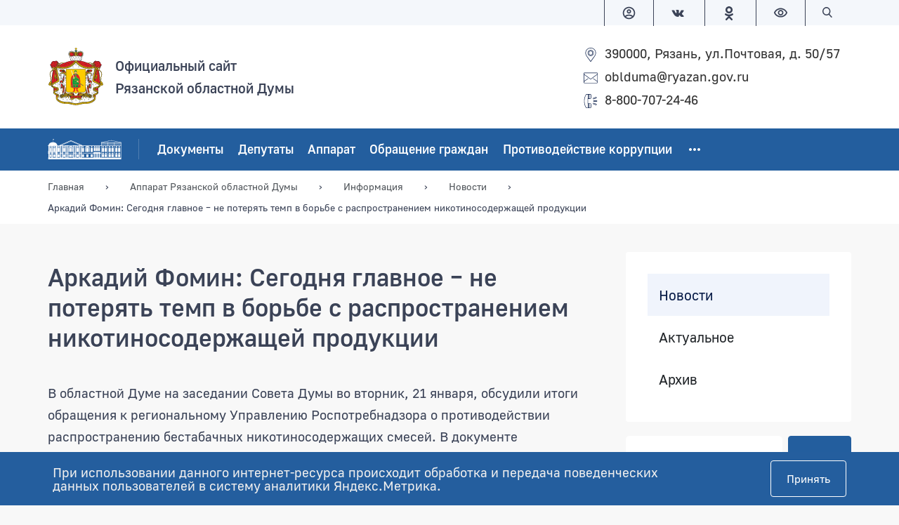

--- FILE ---
content_type: text/css
request_url: https://rznoblduma.ru/bitrix/templates/government_default/components/bitrix/menu/main/style.css?17666606532390
body_size: 616
content:
.nav-main {
  background-color: var(--navbar-bg-color); }
  .nav-main .nav-link {
    color: var(--navbar-text-color);
    font-size: 0.975rem;
    padding: 0 0.6375rem;
    transition: opacity 0.4s cubic-bezier(0.23, 1, 0.32, 1);
    white-space: nowrap;
    display: inline-flex;
    align-items: center;
    height: 3.75rem; }
  .nav-main .nav-megamenu {
    display: none;
    position: absolute;
    width: 100%;
    left: 0;
    z-index: 999; }
    .nav-main .nav-megamenu:after {
      content: "";
      position: absolute;
      width: 100%;
      height: 0.5rem;
      top: -0.5rem;
      left: 0; }
  .nav-main .dropdown-menu {
    right: 0;
    margin-top: 1px; }
    .nav-main .dropdown-menu:after {
      content: "";
      position: absolute;
      width: 100%;
      height: 0.125rem;
      top: -0.125rem;
      left: 0; }
  .nav-main:hover .nav-link,
  .nav-main:focus-within .nav-link {
    opacity: 1; }
  .nav-main .nav-item.is-active > .nav-link,
  .nav-main .nav-item:focus-within .nav-link {
    opacity: 1;
    position: relative;
    background-color: var(--navbar-active-bg-color); }
  .nav-main .nav-item.is-nested.is-active > .nav-link:after {
    position: absolute;
    height: 0.125rem;
    background-color: currentColor;
    bottom: 0;
    left: 0;
    width: 100%; }
  .nav-main .nav-item.is-active > .dropdown-menu,
  .nav-main .nav-item.is-active > .nav-megamenu {
    display: block; }

.nav-megamenu {
  --megamenu-bg-color: var(--navbar-active-bg-color);
  --megamenu-link-color: var(--navbar-text-color);
  background-color: var(--megamenu-bg-color);
  color: var(--megamenu-link-color);
  padding: 2.375rem 0 2rem;
  font-size: 0.875rem;
  line-height: 1.25rem; }
  .nav-megamenu__columns {
    -moz-columns: 3;
         columns: 3;
    --bs-gutter-x: 2rem;
    margin-right: calc(var(--bs-gutter-x) * -.5);
    margin-left: calc(var(--bs-gutter-x) * -.5); }
  .nav-megamenu__item {
    max-width: 18rem;
    display: block;
    padding-right: calc(var(--bs-gutter-x) * .5);
    padding-left: calc(var(--bs-gutter-x) * .5); }
  .nav-megamenu__link {
    display: inline-block;
    color: var(--megamenu-link-color);
    text-decoration: none;
    margin-bottom: 2.375rem; }
    .nav-megamenu__link:hover, .nav-megamenu__link:focus {
      color: var(--megamenu-link-color);
      text-decoration: underline; }

/*# sourceMappingURL=style.css.map */

--- FILE ---
content_type: text/css
request_url: https://rznoblduma.ru/bitrix/templates/government_default/components/bitrix/menu/columns/style.css?1766660653634
body_size: 148
content:
.menu--columns {
  -webkit-columns: 1;
     -moz-columns: 1;
          columns: 1; }
  @media (min-width: 992px) {
    .menu--columns {
      -webkit-columns: 3;
         -moz-columns: 3;
              columns: 3;
      -webkit-column-gap: 2rem;
         -moz-column-gap: 2rem;
              column-gap: 2rem; } }
  .menu--columns > * {
    -webkit-column-break-inside: avoid;
       -moz-column-break-inside: avoid;
            break-inside: avoid;
    page-break-inside: avoid; }
  .menu--columns .menu__submenu .menu__item {
    line-height: 1.375;
    font-size: 0.875rem;
    padding-top: 0.25rem;
    padding-bottom: 0.25rem; }


--- FILE ---
content_type: text/css
request_url: https://rznoblduma.ru/bitrix/templates/government_default/styles.css?176666065311121
body_size: 3236
content:
/* Законопроекты и постановления */

.card-status {
	margin-bottom: 10px;
}

.card-status__name-green {
	color: #56ae4d;
}

.card-status__name-red {
	color: #a63d3d;
}

/* Заседания */

.video-js {
	width: 100% !important;
}

/* Депутаты */

.card--deputy-photo {
	height: 200px;
	margin-bottom: 20px;
}

.section--service-deputies .card--link {
	text-align: center;
}


/* Карта с депутатами */

.map{
    position: relative;
    max-width: 1050px;
    display: flex;
    justify-content: center;
    align-items: center;
    margin: 0 auto;
}

.map-info{
    width: 100%;
    position: relative;
    left: 0;
    top: 0;
}

.map-img{
    width: 100%;
}

.map_svg{
    position: absolute;
    top: 0;
    left: 0;
    width: 100%;
    height: 100%;
    z-index: 999;
}

.map_path{
    fill: #68769E;
    opacity: 0;
    display: flex;
    cursor: pointer;
}

.map_path:hover{
    opacity: .3;
    transition: .3s;
}

.map-desc__count {
	color: #1b8aef;
	font-size: 1rem;
	font-weight: 800;
}

.info_panel {
    padding: .3em;
    font-size: .8em;
    font-family: Helvetica, Arial, sans-serif;
    position: absolute;
    min-width: 200px;
    padding: 16px 20px 20px;
    border-radius: 8px;
    background-color: rgb(255, 255, 255);
    box-shadow: rgba(31, 47, 61, 0.2) 0px 2px 2px;
    transition: transform 0.3s ease 0s;
    z-index: 1000;
}

.info_panel::before{
    position: absolute;
    display: block;
    content: "";
    bottom: calc(-7px);
    border-width: 8px 8px 0px;
    border-style: solid;
    border-color: rgb(255, 255, 255) transparent transparent;
    left: 43%;
    transform: translateX(-50%);
}

.info_panel::first-line {
    font-weight: bold;   
}

.map-title{
	font-size: 1.1rem;
}

.show {
    opacity: 1;
}

.ryaz-line{
	display: block;
	width: 8%;
    height: 3%;
    position: absolute;
    top: 37.5%;
    left: 27.5%;
    border-bottom: 2px #606881 dotted;
	transition: 0.3s;
	z-index: 999;
}
.ryaz-line:hover{
	border-bottom: 2px #606881 solid;
}
#map-ryazan-gor{
    fill: #68769E;
    opacity: 0;
    display: flex;
    cursor: pointer;
}

/* Страница "Законы" */

.form-select-complex-date {
    width: 49%;
}

/* Gianit */
.txtlogo {
font-size: 20px;
font-weight: 500;
text-decoration: none;

color: #3b4357;
}

.txtlogo:hover { 
    text-decoration: none !important;  
color: #3b4357;
   }

.toplilmenu{
color: white;
}
.toplilmenu:hover .a{ 
    text-decoration: none; 
color: white;
   }

a:hover{ 
    text-decoration: none; 

   }

.blueback {
background-color:#1874b9;
}

.deputmain {
	margin: 0 35% 0 10px;
	padding-top: 20px;
}

.frac {
	margin: 0 10px;
	padding-top: 20px;
}

@media (max-width: 992px){
	.deputmain,
	.frac{
		margin-top: 0px;
		padding-top: 13px;
	}
	.frac{
		margin-left: 5%;
		padding-top: 13px;
	}
	.all-news{
		top: 0 !important;
	}
	.tree-nav>.tree-nav__item>.tree-nav__title>.tree-nav__link{
		font-size: 1.25rem;
	} 
	.header{
		position: relative;
	}
	.open-offcanvas{
		position: absolute;
		top: 10%;
		right: 0;
	}
	.top-header-logo-title{
		padding-right: 15px;
	}
	.navbar-brand{
		display: none !important;
	}
	.top-header-link{
		font-size: 1rem;
	}
}

/* Блок после слайдера 

.threecol{
    background-color: #F3F6FA;
}*/
.threecol-item{
    display: flex;
    flex-direction: column;
    margin-bottom: 15px;
}
.threecol-area-content{
    background-color: #fff;
    padding:  0 10px;
}
.threecol-area-content h2{
    margin-top: 15px;
    font-size: 1.6rem;
}
.threecol-area-content img{
    margin-bottom: 15px;
}
.threecol-area-link,
.threecol-area-link li{
    padding-left: 0 !important;
	margin-bottom: 0;
}
.threecol-area-link.second{
	transform: translate(0, -30%);
	opacity: 0;
	transition: .5s;
	animation: ShowHide .2s ease-in-out forwards;
}
.threecol-area-link.second li:first-child{
	border-top: none;
}
.threecol-area-link.hide{
	display: none;
}
.threecol-area-link li{
    margin-bottom: 0 !important;
    padding: 0.5rem !important;
    border-top: 1px rgba(54, 54, 54, 0.1) solid;
	list-style: none;
}
.threecol-area-link li:last-child{
	border-bottom: 1px rgba(54, 54, 54, 0.1) solid;
}
.threecol-area-link li::marker{
    content: none !important;
}
.threecol-area-link a{
    font-weight: 500;
    color: #235e9e;
    text-decoration: none;
}
@keyframes ShowHide{
	0% {
		opacity: 0;
		transform: translate(0, -30%);
	}
	100% {
		opacity: 1;
		transform: translate(0, 0);
	}
}

.redactorem {
 max-width: 42rem;
}

/*Стрелки под ссылками*/
.arrow-4 {
    position: relative;
    cursor: pointer;
    margin: 15px auto;
    width: 33px;
    height: 25px;
	animation: topBottom 1.5s ease-in-out infinite alternate running 0s none;
}
.arrow-4-left {
    position: absolute;
    background-color: transparent;
    top: 10px;
    left: 0;
    width: 20px;
    height: 3px;
    display: block;
    transform: rotate(35deg);
    float: right;
    border-radius: 2px;
}
.arrow-4-left:after {
    content: "";
    background-color: #1874b9;
    width: 20px;
    height: 3px;
    display: block;
    float: right;
    border-radius: 6px 10px 10px 6px;
    transition: all 0.5s cubic-bezier(0.25, 1.7, 0.35, 0.8);
    z-index: -1;
}
 
.arrow-4-right {
    position: absolute;
    background-color: transparent;
    top: 10px;
    left: 15px;
    width: 20px;
    height: 3px;
    display: block;
    transform: rotate(-35deg);
    float: right;
    border-radius: 2px;
}
.arrow-4-right:after {
    content: "";
    background-color: #1874b9;
    width: 20px;
    height: 3px;
    display: block;
    float: right;
    border-radius: 10px 6px 6px 10px;
    transition: all 0.5s cubic-bezier(0.25, 1.7, 0.35, 0.8);
    z-index: -1;
}
.open .arrow-4-left:after {
    transform-origin: center center;
    transform: rotate(-70deg);
}
.open .arrow-4-right:after {
    transform-origin: center center;
    transform: rotate(70deg);
}
@keyframes topBottom{
	0% {
		transform: translate(0, 0) scale(1);
	}
	100% {
		transform: translate(0, 15px) scale(1.2);
	}
}




.border-primary {
border-color: #051945 !important;
}

.navbar.navbar--main .navbar-brand {
padding: 0 0.5rem 0 0;
}

.nav-main .nav-link {
font-size: 1.1rem;
font-weight: 500;
}

.nav-megamenu__link {
    font-size: 1rem
}

.nav-wrap .nav-link {
    font-weight: 500;
}

.btn-primary {
    color: #fff;
    background-color:#235e9e;
    border-color: #235e9e;
}

.lilsvg {
    width: 26px;
    height: 20px;
    margin-left: -23px;
    color: #3b4357;
}

/*Calendar*/
#calendarWrapper {
    display: block;
    margin-bottom: 25px;
}
#calendarWrapper table{
	width: 100%
}
#eventsCalendar .DynarchCalendar-navBtn div {
    color: #333 !important;
}
#eventsCalendar .DynarchCalendar-title div {
    font: bold 20px/20px 'OpenSansLight' !important;
    color: #333 !important;
}
#eventsCalendar .DynarchCalendar-dayNames div {
    font: bold 10px/10px Tahoma, Arial, Helvetica, sans-serif !important;
}
#eventsCalendar .DynarchCalendar-day {
    font: bold 12px/12px Tahoma, Arial, Helvetica, sans-serif !important;
}
#eventsCalendar .DynarchCalendar-day-othermonth {
    color: #9F9F9F;
}
#eventsCalendar .DynarchCalendar-day-othermonth.DynarchCalendar-weekend {
    color: #9F9F9F;
}

.all-news{
    position: relative;
    top: 10px;
    text-decoration: none;
	font-size: 1.25rem;
	color: var(--bs-primary);
	z-index: 999;
}

.card.card--teaching-staff {
font-size: 1.3rem;
}

.map-widget-layout-view {
                position: absolute;
                top: 0;
                left: 0;
                right: 0;
                bottom: 0;
                pointer-events: none;
                display: none !important;
                flex-direction: column
}
.zoom-control {
  display:none!important;
}
.zoom-control__group {
  display:none!important;
}

map-widget-layout-view__zoom-controls {
  display:none!important;
}

.krug {
	margin: 0 0 20px 0;
	padding: 0;
	padding-left: 0 !important;
}
.krug li {
	list-style: none;
	background-image: url(/upload/krug.png)!important;
	background-repeat: no-repeat;
	background-position: left center;
	background-size: 15px;
	margin: 2px 0;
	padding: 0 0 5px 30px !important;
}
.krug li::marker {
	content: inherit !important;
}

.nca-cookiesaccept-line.style-2{
background-color: rgb(36 94 158)!important;
}

@media only screen and (orientation: portrait) and (min-device-width: 320px) and (max-device-width: 667px) and (-webkit-min-device-pixel-ratio: 2) { 
	.nca-cookiesaccept-line {
    font-size: 10px;
}
}


.cookbtn{
    border-radius: 5px;
    border: 1px solid #000;
    padding: 10px 20px;
    background: white;
    font-size: 2em;
    cursor: pointer;
}

.ya_map {
	font-family: arial;
	font-size: 12px;
	color: #454545;
}
 
#rzn {
	width: 100%;
	height: 500px;
}

#nca-cookiesaccept-line-accept-btn{
	display: inline-block;
    font-weight: 400;
    line-height: 1.625;
    color: #fff;
    text-align: center;
    text-decoration: none;
    vertical-align: middle;
    cursor: pointer;
    -webkit-user-select: none;
    -moz-user-select: none;
    -ms-user-select: none;
    user-select: none;
    background-color: transparent;
    border: 1px solid transparent;
	border-color: #fff;
    padding: 0.75rem 1.375rem;
    font-size: 1rem;
    border-radius: 0.25rem;
    transition: color 0.15s ease-in-out, background-color 0.15s ease-in-out, border-color 0.15s ease-in-out, box-shadow 0.15s ease-in-out;
}
#nca-cookiesaccept-line-accept-btn:hover {
    background-color: #0d52b8;
}

/*Цитаты*/

.blockquote-6 {
	background-color: #fff;
	border-left: 6px solid #B1B4BE;
	font-style: italic;
	margin: 16px;
	padding: 16px 24px;
	position: relative;
}
.blockquote-6:before {
	content: "";
	position: absolute;
	top: 50%;
	left: -6px;
	height: 40px;
	background-color: #fff;
	width: 6px;
	margin-top: -1em;
}
.blockquote-6:after {
	content: "”";
	position: absolute;
	top: 50%;
	left: -20px;
	color: #235E9E;
	font-size: 50px;
    font-family: Times, sans-serif;
    font-weight: bold;
	line-height: 30px;	
}
.blockquote-6 cite {
	font-style: normal;
    color: #235E9E;
    font-size: 1.3rem;
    padding-top: 10px;
	display: block;
	text-align: right;
}
.blockquote-6 p{
	margin-bottom: 0;
}

.pagination{
	margin: 25px auto;
}

.topbar.blueback{
	background-color: #F4F7FB;
}
.topbar.blueback a{
	color: #3b4357 !important;
}
.topbar.blueback .navbar.navbar--main{
	height: 2.25rem;
	background-color: rgba(24,116,185, 0);
}
.topbar.blueback .border-start{
	border-left: 1px solid #3b4357 !important;
}


/*Top Header*/
.top-header-logo-title span{
	font-size: 20px;
	font-weight: 500;
}
.top-header-link-block a{
	color: #333;
	text-decoration: none;
}
.top-header-link-block a:hover{
	text-decoration: underline;
}
.top-header-link-item svg{
	margin: 5px 5px 5px 0;
}
/* End */

@media only screen and (orientation: portrait) and (min-device-width: 768px) and (max-device-width: 1600px)  { 
.mainslider__title {
      font-size: 1.7rem; }
}

.fontblue {
color: var(--bs-primary)
}

.main-user-consent-request-announce.form-check-label-link {
 text-decoration: underline !important;
}

--- FILE ---
content_type: application/javascript; charset=UTF-8
request_url: https://rznoblduma.ru/bitrix/components/dieraru/events.calendar/assets/js/calendar.js
body_size: 6446
content:
/**
 *
 *  calendar.js
 *  Smart data parser for EventsCalendar
 *
 *  @version 0.3.6
 *  @copyright DIERA.RU
 *
 *  @requires jquery >= 2.1.0
 *  @requires lodash >= 2.4.1
 *  @requires moment >= 2.5.1
 *
 */

/**
 * Calendar config
 * place your config "from" bitrix
 * into global object `window.calendarConfig = {...}`
 *
 */
window.bxCLDRConfig =
  _.defaults(window.bxCLDRConfig || {}, {

    /**
     * check window.calendarJSBaseURL
     * @deprecated
     */
    onlyBitrix: false,

    /**
     * позиционирование тултипа
     *
     * tooltipPos = 0 - left
     * tooltipPos = 1 - right
     *
     * and css classes
     * for styles
     */
    tooltipPosClassL: 'tooltipDisplayLeft',
    tooltipPosClassR: 'tooltipDisplayRight',
    tooltipPos: 1,

    /**
     * отступы
     */
    tooltipOffsetTop: 15,
    tooltipOffsetLeft: 15,
    tooltipOffsetRight: 43,

    /**
     * Default event title
     */
    defaultEventTitle: 'Событие!',

    /**
     * Основные классы СSS
     * для отображения даты события в календаре
     * добавляются ко всем событиям
     */
    defaultEventClass: 'calendarEvent ceDefault',

    /**
     * Идентификатор контейнера тултипа
     */
    tooltipId: 'eventsCalendarTooltip',

    /**
     * Скорость jquery анимации
     */
    animationSpeed: 100,

    /**
     * calendar id
     */
    calendarId: 'eventsCalendar',

    /**
     * wrapper id
     */
    wrapperId: 'calendarWrapper',

    /**
     * ? проверка битрикс
     * @deprecated
     */
    calendarJSBaseUrl: window.calendarJSBaseURL,

    /**
     * минимальная версия jquery
     * @deprecated
     */
    jqueryMinVer: '2.1.0',

    /**
     * загрузка данных через ajax
     * @deprecated
     */
    ajax: true,

    /**
     * url для загрузки данных
     * сначала проверяется глобальный объект
     * затем загружаются данные с URL
     * имя глобального объекта - eventsJSON (window.eventsJSON)
     * это должен быть массив []
     * @see data.js
     */
    dataUrl: '/calendar/data',

    /**
     * проверять доступность библиотек
     * перед инициализацией
     * @deprecated
     */
    checkLibsAvailability: false,

    /**
     * @version non-stable (!!!)
     * @deprecated
     */
    showOnHover: false,

    /**
     * Parsers
     */
    epointParserOff: true,

    /**
     * Показывать диапазоны
     * или только даты начала события
     * @default false
     */
    showRange: true,

    /**
     *  Тип / Стиль даты события
     *
     *  @default bg
     */
    selectionStyle: 'metrikaFlat',

    /**
     * `markStyle` - если задан, добавляет класс в календарь=значению параметра.
     * по умолчанию false - ничего не добавляет. по аналогии с selectionStyle.
     * [CLDR-9] by @tech08
     *
     * @type {boolean|string}
     * @default false
     */
    markStyle: false,

    /**
     * default Calendar.SEL_SINGLE.
     * Pass Calendar.SEL_MULTIPLE if you want to allow multiple dates selection.
     */
    selectionType: 'SEL_SINGLE',

    /**
     * defaults to true unless browser is IE6 (defaults to false in IE6).
     * If you pass true then it will force animation in all browsers (including IE6),
     * if you pass false then it will disable animation.
     */
    animation: true,

    /**
     *  the minimum (oldest) date that the calendar allows for selection.
     */
    min: null,

    /**
     * same as minimum, but limits on the right side
     */
    max: null,

    /**
     *  pass true to disable catching the mouse wheel events
     *  (so that the mouse wheel inside the calendar will scroll the page).
     */
    noScroll: false,

    /**
     * default false. If you enable this the calendar will display a time selector.
     * You can pass true to enable 24h time selector, or pass 12 to enable the am/pm time selector.
     */
    showTime: false,

    /**
     * default false.
     * Pass true to display the week numbers column
     */
    weekNumbers: false,

    /**
     * prefix for range-styles
     * `e1` - одно событие
     * `e2` - два события
     * и т.д. до `e5`
     */
    rangePrefix: 'e',

    /**
     * Маркировать события разными
     * классами при пересечении,
     * когда более есть более
     * одного события в день.
     *
     */
    markIntersect: true,

    /**
     * ...
     */
    cleanslateClass: 'cleanslate',

    /**
     * сообщения системы
     */
    messages: {
      '10001': "10001: Ошибка инициализации!",
      '10002': "10002: Ошибка загрузки данных с сервера!",
      '10003': "10003: Неправильная версия jQuery. Требуется - %s",
      '10004': "10004: Ошибка загрузки главной библиотеки 'Calendar'",
      '10005': "10005: Ошибка. Нет скрипта - %s",
      '10006': "10006: Ошибка. Не найден контейнер календаря - #%s"
    }
  });

try {

  (function ($) {
    $(function () {

      var config = window.bxCLDRConfig;

      var _cache = {};

      _cache.tooltip = null;
      _cache.$tooltip = null;
      _cache.$wrapper = $('[id=' + config.wrapperId + ']');
      _cache.$calendar = $('[id=' + config.calendarId + ']');
      _cache.$legend = $('div.calendar-info-footer', _cache.$wrapper);
      _cache.templates = {};
      _cache.templates.tooltip = null;
      _cache.templates.row = null;
      _cache.calendar = null;
      _cache.data = null;
      _cache.lang = {};

      var $body = $('body');
      var toggler = toggle({}); // test!

      // load main data
      loadJSON(function (data) {
        if (data) {
          _cache.data = data || [];
          initialize(function (err) {
            if (err) {
              throw new Error(err);
            }
          });
        }
      });

      /**
       * Parse templates
       */
      function Templates() {
        /**
         * шаблон для отображения тултипа
         */
        var tooltipTemplate = _.template([
          '<div class="tooltipBg"></div>',
          '<div class="tooltipBody"></div>',
          '<div class="arrow"></div>',
          '<a class="close" href="#">×</a>'
        ].join('\n'));

        /**
         * шаблон записи события
         */
        var rowTemplate = _.template([
          '<a href="<%= item.url %>" data-ds="<%= item.dsInt %>" data-de="<%= item.deInt %>" class="dateEvent">',
          '<span class="eventHeader"><%= item.name %></span>',
          '<span class="dateRange">',
          '<span class="start"><%= item.ds %></span>',
          '<% if(item.de !== null) { %>',
          '<span class="end"> &mdash; <%= item.de %></span>',
          '<% } %>',
          '</span>',
          '</a>'
        ].join('\n'));

        /** link to cache */
        _cache.templates.tooltip = tooltipTemplate;
        _cache.templates.row = rowTemplate;

        /** util to generate */
        return function _template(data, type) {
          if (type == 'tooltip') {
            return tooltipTemplate(data);
          } else if (type == 'row') {
            return rowTemplate(data);
          }
        };
      }

      function createTooltip() {
        return $('<div></div>')
          .hide()
          .attr({
            'id': config.tooltipId,
            'dyn-date': '',
            'dyn-start': '',
            'dyn-stop': ''
          });
      }

      /**
       *  initialize app
       */
      function initialize(callback) {

        window.__template = Templates();

        _cache.$tooltip = createTooltip();
        _cache.$tooltip.html(window.__template({}, 'tooltip'));

        $('body').append(_cache.$tooltip);
        _cache.$tooltip = $('[id=' + config.tooltipId + ']', $body);

        // !!! experimental -- mark range on hover
        // _cache.$tooltip.on('mouseenter','a.dateEvent', markRange);

        if (_.isUndefined(Calendar))
          return callback(config.messages['10004']);

        if (_.isEmpty(_cache.$calendar))
          return callback(config.messages['10006'].replace('%s', config.calendarId));

        _cache.$calendar.addClass(config.selectionStyle).addClass(config.markStyle || '');
        _cache.$legend.addClass(config.selectionStyle).addClass(config.markStyle || '');
        _cache.$tooltip.addClass(config.selectionStyle).addClass(config.markStyle || '').addClass(config.cleanslateClass);

        _cache.calendar = Calendar.setup({
          // settings
          cont: config.calendarId,
          weekNumbers: false,
          animation: config.animation,
          noScroll: config.noScroll,
          selectionType: Calendar.SEL_SINGLE,
          // handlers
          onSelect: function (e) { toggler(e.selection.sel); },
          onChange: epointParser({}),
          dateInfo: dataParser
        });

        /*!
         * !!! experimental !!!
         * @deprecated
         */
        function epointParser(params) {

          var parsedRange = [];
          var locked;
          var timer;
          var timeout = params.timeout || 0;

          return function (e) {

            // not used now -- @deprecated
            if (config.epointParserOff) return;

            var range = [e._firstDateVisible, e._lastDateVisible];

            if (!_.isArray(range)) return;
            if (_.isEmpty(range)) return;

            setTimeout(function () {

              $('[class*= count]').each(function (idx, item) {

                var $item = $(item);
                var clss = $(item).attr('class');
                var count = parseInt(clss.match(/count_\d+/)[0].replace('count_', ''), 10);

                if (count >= 1) {
                  $item.append($('<span class="epoint" />').html(count.toString()));
                }
              });

              parsedRange = range;

            }, timeout);

          };
        }

        // hide on click outside and on resize
        $body.on('click', function (e) {
          simpleHideTooltip({ vendor: 'body', event: e });
        });

        $(window).resize(function onWindowResize(e) {
          simpleHideTooltip({ vendor: 'body', event: e });
        });


        // on hover handlers (optional)
        if (config.showOnHover) {

          $('.DynarchCalendar div.calendarEvent', $body)
            .on('mouseenter', function (e) {
              var date = $(e.currentTarget).attr('dyc-date');
              toggler(date);
            });

          $('.DynarchCalendar div.calendarEvent', $body)
            .on('mouseleave', function (e) {
              simpleHideTooltip({ vendor: 'element:day', event: e });
            });

        }

        return callback(null);
      }

      /**
       *  load main data from server
       *  or from global object
       */
      function loadJSON(fn) {
        var _data = window.eventsJson;
        if (_.isArray(_data)) {
          fn(prepareData(_data));
        } else {
          if (!config.ajax) return fn([]);
          $.get(config.dataUrl).then(function (data) {
            fn(prepareData(data));
          }).then(null, function (err) {
            throw new Error(config.messages['10003']);
          });
        }
      }

      /**
       * speed optimize
       * expose `date` to `int` for fast compare
       * @param {array} data
       */
      function prepareData(data) {

        var _data = [];

        if (!_.isArray(data)) return _data;

        _.each(data, function (item, idx) {

          var startDate, endDate, _item;

          startDate = Calendar.intToDate(item.start);
          if (startDate == 'Invalid Date') return null;

          if (_.isDate(startDate)) {

            _item = _.extend(item, {
              startDate: startDate,
              startYear: startDate.getUTCFullYear(),
              startDay: startDate.getUTCDate(),
              startMonth: startDate.getUTCMonth(),
              startInt: parseInt(item.start)
            });

          } else {
            return null;
          }

          endDate = Calendar.intToDate(item.end);
          if (endDate == 'Invalid Date') {

            item.end = false;

          } else if (_.isDate(endDate)) {

            _item = _.extend(_item, {
              endDate: endDate,
              endYear: endDate.getUTCFullYear(),
              endDay: endDate.getUTCDate(),
              endMonth: endDate.getUTCMonth(),
              endInt: parseInt(item.end)
            });


            // todo: CLDR-17
            // validate
            // range repeat in same year
            if((_item.endYear - _item.startYear)>0) {
              //console.log('MORE 1 YEAR',_item.endDate - _item.startYear, _item);
              delete _item.endDate;
              delete _item.endYear;
              delete _item.endDay;
              delete _item.endMonth;
              delete _item.endInt;

              _item.end = false;
            }

            // start > end
            if(_item.startDate > _item.endDate) {
              //console.log('START > END', _item);
              delete _item.endDate;
              delete _item.endYear;
              delete _item.endDay;
              delete _item.endMonth;
              delete _item.endInt;

              _item.end = false;
            }


          } else {

            item.date = false;

          }

          _data.push(_item);
          _item = null;

        });

        return _data;

      }

      /**
       *  Парсер для расстановки событий
       *  при запросе данные группируются по датам
       */
      function dataParser(date) {

        var showRange = config.showRange;
        var defaultClass = config.defaultEventClass;

        if (_cache.data.length == 0) return null;

        var data = _cache.data;

        if (!_.isDate(date)) date = Calendar.intToDate(date);

        var reqDay = date.getUTCDate();
        var reqMonth = date.getUTCMonth();
        var reqYear = date.getUTCFullYear();
        var reqDate = Calendar.dateToInt(date);

        var _events = _.filter(data, function (item) {

          var start = Calendar.intToDate(item.start);
          var end = Calendar.intToDate(item.end);

          if (start == 'Invalid Date') return null;

          // validate end and range
          if (showRange
            && end != 'Invalid Date'
            && item.start < item.end) {

            // todo: CLDR-15

            // multi, range events
            if (item.repeat) {


              if (reqYear == item.startYear) {
                // this year
                return reqDate >= item.start && reqDate <= item.end;
              } else if (reqYear > item.startYear) {
                // next years
                var _start = item.startDate;
                var _end = item.endDate;

                _start.setUTCFullYear(reqYear);
                _end.setUTCFullYear(reqYear);

                return reqDate >= Calendar.dateToInt(_start)
                  && reqDate <= Calendar.dateToInt(_end);
              }

            } else {
              return reqDate >= item.start && reqDate <= item.end;
            }

          } else {
            // single
            if (item.repeat) {
              // yearly repeat; this year and next
              if (reqYear >= item.startYear) {
                return reqMonth == item.startMonth
                  && reqDay == item.startDay;
              }
            } else {
              return reqDate == item.start;
            }
          }
        });

        // is multi day & how many
        var evl = _events.length;
        var themeClass = '';

        if (evl > 0) {

          if (config.markIntersect) {
            if (evl == 1) {
              themeClass = config.rangePrefix + '1';
            } else if (evl == 2) {
              themeClass = config.rangePrefix + '2';
            } else if (evl == 3) {
              themeClass = config.rangePrefix + '3';
            } else if (evl == 4) {
              themeClass = config.rangePrefix + '4';
            } else if (evl >= 5) {
              themeClass = config.rangePrefix + '5';
            } else {
              // default or not recognize
              themeClass = config.rangePrefix + '1';
            }
          } else {
            themeClass = config.rangePrefix + '1';
          }

          var klass = [
            defaultClass,     // default
            themeClass,       // theme class
              'count_' + evl    // count events
          ].join(' ');

          return {
            klass: klass,
            tooltip: '...',
            data: _.map(_events, function (item, idx) {
              // -- do more staff here
              // -- or mark single item
              return item;
            })
          };

        }
      }

      /**
       * Создание содержания тултипа
       */
      function formatTooltip(item) {

        if (!item) return;

        var _tmpl = [];
        var items = item.data;

        if (items.length > 0) {

          _.each(items, function (item, idx) {

            var start, end;

            // ! yearly repeat
            if(item.repeat) {

              if(!_.isDate(item.startDate)) return null;

                start = item.startDate;
                start.setUTCFullYear(Calendar
                  .intToDate(_cache.calendar.selection.get()).getUTCFullYear());

              if(_.isDate(item.endDate)){

                end = item.endDate;
                end.setUTCFullYear(Calendar
                  .intToDate(_cache.calendar.selection.get()).getUTCFullYear());

              } else {
                end = false;
              }

            } else {

              if(!_.isDate(item.startDate)) return null;
              start = item.startDate;

              if(_.isDate(item.endDate)) {
                end = item.endDate;
                if(end === start) end = false;
              } else {
                end = false;
              }
            }

            _tmpl.push(window.__template({
              item: {
                url: item.url,
                name: item.name || config.defaultEventTitle,
                dsInt: item.startInt || null,
                deInt: item.endInt || null,
                ds: moment(Calendar.intToDate(start)).format('LL'),
                de: end && moment(Calendar.intToDate(end)).format('LL') || null
              }
            }, 'row'));
          });

          return _tmpl.join('');
        }

        return null;
      }

      /**
       * Mark range
       * on tooltip event hover
       */
      function markRangeOnHover(e) {
        //! do stuff
        // parse current body
        // & add style
        // or unmark (remove style)
      }

      /**
       * Toggle tooltip
       */
      function toggle(params) {

        // selected date in closure
        var selected;

        return function (date, fn) {

          if (_.isEqual(selected, date)) {

            simpleHideTooltip({ vendor: 'toogle', date: date });

            selected = null;

            _cache.calendar.selection.unselect(date);

            return;
          }

          if (_.isEmpty(date)) return;

          selected = date;

          var pos = config.tooltipPos;
          var posClass;

          var $box = $('div[dyc-date=' + date + ']', ".DynarchCalendar");
          var offset = $box.offset();
          if(_.isUndefined(offset)) return;

          var top = offset.top - config.tooltipOffsetTop;
          var left = offset.left - _cache.$tooltip.width() - config.tooltipOffsetLeft;
          var right = offset.left + config.tooltipOffsetRight;

          var isEvent = $box.hasClass('calendarEvent');
          var isOtherMonth = $box.hasClass('DynarchCalendar-day-othermonth');
          var isHidden = _cache.$tooltip.is(':hidden');

          var speed = config.animationSpeed;
          var animateObject;

          if (pos == 1) { // R
            posClass = config.tooltipPosClassR;
            animateObject = { opacity: 1, left: right, top: top };

          } else { // L
            posClass = config.tooltipPosClassL;
            animateObject = { opacity: 1, left: left, top: top };

          }

          if (isEvent && !isOtherMonth) {

            var content = formatTooltip(dataParser(date));

            if (isHidden) {

              _cache.$tooltip
                .attr('dyn-date', date) // @deprecated
                .find('.tooltipBody')
                .html(content).end()
                .find('a.close')
                .on('click', function (e) {
                  e.preventDefault();
                  _cache.$tooltip.fadeOut(speed);
                }).end()
                .animate(animateObject, speed,
                function (e) {
                  $(this).show();
                }
              )
                .removeClass() // clear
                .addClass(config.cleanslateClass)
                .addClass('date' + date)
                .addClass(posClass)
                .addClass(config.selectionStyle || '')
                .addClass(config.markStyle || '');

            } else {

              _cache.$tooltip
                .find('.tooltipBody')
                .html(content).end()
                .animate(animateObject, speed,
                function (e) {
                  $(this).show();
                }
              )
                .removeClass() // clear
                .addClass(config.cleanslateClass)
                .addClass('date' + date) // re-set
                .addClass(config.selectionStyle || '')
                .addClass(config.markStyle || '')
                .addClass(posClass);

            }
          } else {
            _cache.$tooltip
              .removeClass()
              .fadeOut(speed);
          }

        }
      }

      /**
       * Hide tooltip helper
       */
      function simpleHideTooltip(param) {

        var selected = _cache.calendar.selection.get();
        var showed = _cache.$tooltip.is(':visible');

        if (showed) {
          _cache.calendar.selection.unselect(selected);
          _cache.$tooltip.hide();
        }

        return null;
      }

    });
  })(jqclndr);

} catch (e) {
  // @todo more smart
  console && console.error(e);
}

/**
 * Вывод сообщений об ошибках
 * @param {string} txt текст сообшения
 * @param {number} wait таймаут для ожидания загрузки контейнера
 *
 * @todo dom ready by vanilla.js
 * @deprecated
 */
function sendError(txt, wait) {
  // implement your own logic
  var msgContainer;
  var timeout = wait || 1000;
  var _txt = txt || 'Ошибка javascript. Проверьте правильность подключения файлов.';
  var msg = '<p class="calendar-error" style="color:red;">' + _txt + '</p>';
  var msgContainerId = 'eventsCalendar';

  // нужно для ...
  setTimeout(function () {
    msgContainer = document.getElementById(msgContainerId);
    msgContainer.innerHTML = msg;

  }, timeout);

}


--- FILE ---
content_type: image/svg+xml
request_url: https://rznoblduma.ru/include/header/duma29.svg
body_size: 2263
content:
<?xml version="1.0" encoding="utf-8"?>
<!-- Generator: Adobe Illustrator 27.0.1, SVG Export Plug-In . SVG Version: 6.00 Build 0)  -->
<svg version="1.1" id="Слой_1" xmlns="http://www.w3.org/2000/svg" xmlns:xlink="http://www.w3.org/1999/xlink" x="0px" y="0px"
	 viewBox="0 0 105 29" style="enable-background:new 0 0 105 29;" xml:space="preserve">
<style type="text/css">
	.st0{fill:#FFFFFF;}
</style>
<g>
	<rect x="1" y="9.8" class="st0" width="1.7" height="17"/>
	<rect x="5.4" y="9.8" class="st0" width="1.7" height="17"/>
	<rect x="7.2" y="0.1" class="st0" width="0.2" height="4.6"/>
	<rect x="7.5" y="0.2" class="st0" width="1.4" height="0.9"/>
	<rect x="7.7" y="12.7" class="st0" width="3" height="5.8"/>
	<rect x="8" y="10.3" class="st0" width="2.3" height="1.9"/>
	<rect x="3.2" y="12.7" class="st0" width="1.8" height="5.8"/>
	<rect x="7.7" y="22" class="st0" width="3" height="3.7"/>
	<rect x="14" y="12.7" class="st0" width="3" height="5.8"/>
	<rect x="14.4" y="10.3" class="st0" width="2.3" height="1.9"/>
	<path class="st0" d="M6.8,10.3H5.7c-0.3,0-0.6-0.2-0.6-0.6l0,0c0-0.3,0.2-0.6,0.6-0.6h1.1c0.3,0,0.6,0.2,0.6,0.6l0,0
		C7.4,10.1,7.1,10.3,6.8,10.3z"/>
	<path class="st0" d="M2.4,10.2H1.3C1,10.2,0.7,10,0.7,9.7l0,0c0-0.3,0.2-0.6,0.6-0.6h1.1C2.7,9.1,3,9.3,3,9.7l0,0
		C3,10,2.7,10.2,2.4,10.2z"/>
	<path class="st0" d="M7.1,27H5.4c-0.2,0-0.3-0.1-0.3-0.3l0,0c0-0.2,0.1-0.3,0.3-0.3h1.6c0.2,0,0.3,0.1,0.3,0.3l0,0
		C7.4,26.8,7.2,27,7.1,27z"/>
	<path class="st0" d="M2.7,26.9H1c-0.2,0-0.3-0.1-0.3-0.3l0,0c0-0.2,0.1-0.3,0.3-0.3h1.6c0.2,0,0.3,0.1,0.3,0.3l0,0
		C3,26.8,2.9,26.9,2.7,26.9z"/>
	<rect x="14" y="22" class="st0" width="3" height="3.7"/>
	<rect x="21.8" y="12.7" class="st0" width="3" height="5.8"/>
	<rect x="22.2" y="10.3" class="st0" width="2.3" height="1.9"/>
	<rect x="21.8" y="22" class="st0" width="3" height="3.7"/>
	<rect x="31.3" y="12.7" class="st0" width="3" height="5.8"/>
	<rect x="31.3" y="22" class="st0" width="3" height="3.7"/>
	<rect x="29.6" y="12.7" class="st0" width="1.2" height="5.8"/>
	<rect x="29.6" y="22" class="st0" width="1.2" height="3.7"/>
	<rect x="34.9" y="12.7" class="st0" width="1.2" height="5.8"/>
	<rect x="34.9" y="22" class="st0" width="1.2" height="3.7"/>
	<rect x="3.2" y="22" class="st0" width="1.8" height="3.7"/>
	<rect x="3.4" y="10.3" class="st0" width="1.4" height="1.9"/>
	<rect x="11.2" y="9.8" class="st0" width="2.5" height="17"/>
	<g>
		<path class="st0" d="M18.5,10.3h-0.8c-0.3,0-0.6-0.2-0.6-0.6l0,0c0-0.3,0.2-0.6,0.6-0.6h0.8c0.3,0,0.6,0.2,0.6,0.6l0,0
			C19.1,10,18.9,10.3,18.5,10.3z"/>
		<path class="st0" d="M19,27h-1.6c-0.2,0-0.3-0.1-0.3-0.3l0,0c0-0.2,0.1-0.3,0.3-0.3H19c0.2,0,0.3,0.1,0.3,0.3l0,0
			C19.3,26.8,19.1,27,19,27z"/>
		<rect x="17.5" y="9.8" class="st0" width="1.4" height="17"/>
	</g>
	<g>
		<path class="st0" d="M21.1,10.3h-0.8c-0.3,0-0.6-0.2-0.6-0.6l0,0c0-0.3,0.2-0.6,0.6-0.6h0.8c0.3,0,0.6,0.2,0.6,0.6l0,0
			C21.6,10,21.4,10.3,21.1,10.3z"/>
		<path class="st0" d="M21.5,27h-1.6c-0.2,0-0.3-0.1-0.3-0.3l0,0c0-0.2,0.1-0.3,0.3-0.3h1.6c0.2,0,0.3,0.1,0.3,0.3l0,0
			C21.8,26.8,21.7,27,21.5,27z"/>
		<rect x="20" y="9.8" class="st0" width="1.4" height="17"/>
	</g>
	<g>
		<path class="st0" d="M26.3,10.3h-0.8c-0.3,0-0.6-0.2-0.6-0.6l0,0c0-0.3,0.2-0.6,0.6-0.6h0.8c0.3,0,0.6,0.2,0.6,0.6l0,0
			C26.9,10,26.6,10.3,26.3,10.3z"/>
		<path class="st0" d="M26.8,27h-1.6c-0.2,0-0.3-0.1-0.3-0.3l0,0c0-0.2,0.1-0.3,0.3-0.3h1.6c0.2,0,0.3,0.1,0.3,0.3l0,0
			C27.1,26.8,26.9,27,26.8,27z"/>
		<rect x="25.3" y="9.8" class="st0" width="1.4" height="17"/>
	</g>
	<g>
		<path class="st0" d="M28.9,10.3h-0.8c-0.3,0-0.6-0.2-0.6-0.6l0,0c0-0.3,0.2-0.6,0.6-0.6h0.8c0.3,0,0.6,0.2,0.6,0.6l0,0
			C29.4,10,29.2,10.3,28.9,10.3z"/>
		<path class="st0" d="M29.3,27h-1.6c-0.2,0-0.3-0.1-0.3-0.3l0,0c0-0.2,0.1-0.3,0.3-0.3h1.6c0.2,0,0.3,0.1,0.3,0.3l0,0
			C29.6,26.8,29.5,27,29.3,27z"/>
		<rect x="27.8" y="9.8" class="st0" width="1.4" height="17"/>
	</g>
	<rect x="40.9" y="12.7" class="st0" width="3" height="5.8"/>
	<rect x="41.2" y="10.3" class="st0" width="2.3" height="1.9"/>
	<rect x="40.9" y="22" class="st0" width="3" height="3.7"/>
	<g>
		<path class="st0" d="M45.4,10.3h-0.8c-0.3,0-0.6-0.2-0.6-0.6l0,0c0-0.3,0.2-0.6,0.6-0.6h0.8c0.3,0,0.6,0.2,0.6,0.6l0,0
			C45.9,10,45.7,10.3,45.4,10.3z"/>
		<path class="st0" d="M45.8,27h-1.6c-0.2,0-0.3-0.1-0.3-0.3l0,0c0-0.2,0.1-0.3,0.3-0.3h1.6c0.2,0,0.3,0.1,0.3,0.3l0,0
			C46.1,26.8,46,27,45.8,27z"/>
		<rect x="44.3" y="9.8" class="st0" width="1.4" height="17"/>
	</g>
	<g>
		<path class="st0" d="M47.9,10.3h-0.8c-0.3,0-0.6-0.2-0.6-0.6l0,0c0-0.3,0.2-0.6,0.6-0.6h0.8c0.3,0,0.6,0.2,0.6,0.6l0,0
			C48.5,10,48.2,10.3,47.9,10.3z"/>
		<path class="st0" d="M48.3,27h-1.6c-0.2,0-0.3-0.1-0.3-0.3l0,0c0-0.2,0.1-0.3,0.3-0.3h1.6c0.2,0,0.3,0.1,0.3,0.3l0,0
			C48.6,26.8,48.5,27,48.3,27z"/>
		<rect x="46.8" y="9.8" class="st0" width="1.4" height="17"/>
	</g>
	<g>
		<path class="st0" d="M37.6,10.3h-0.8c-0.3,0-0.6-0.2-0.6-0.6l0,0c0-0.3,0.2-0.6,0.6-0.6h0.8c0.3,0,0.6,0.2,0.6,0.6l0,0
			C38.1,10,37.9,10.3,37.6,10.3z"/>
		<path class="st0" d="M38,27h-1.6c-0.2,0-0.3-0.1-0.3-0.3l0,0c0-0.2,0.1-0.3,0.3-0.3H38c0.2,0,0.3,0.1,0.3,0.3l0,0
			C38.3,26.8,38.2,27,38,27z"/>
		<rect x="36.5" y="9.8" class="st0" width="1.4" height="17"/>
	</g>
	<g>
		<path class="st0" d="M40.1,10.3h-0.8c-0.3,0-0.6-0.2-0.6-0.6l0,0c0-0.3,0.2-0.6,0.6-0.6h0.8c0.3,0,0.6,0.2,0.6,0.6l0,0
			C40.7,10,40.4,10.3,40.1,10.3z"/>
		<path class="st0" d="M40.5,27h-1.6c-0.2,0-0.3-0.1-0.3-0.3l0,0c0-0.2,0.1-0.3,0.3-0.3h1.6c0.2,0,0.3,0.1,0.3,0.3l0,0
			C40.9,26.8,40.7,27,40.5,27z"/>
		<rect x="39" y="9.8" class="st0" width="1.4" height="17"/>
	</g>
	<path class="st0" d="M66.6,21h-0.8c-0.3,0-0.6-0.2-0.6-0.6l0,0c0-0.3,0.2-0.6,0.6-0.6h0.8c0.3,0,0.6,0.2,0.6,0.6l0,0
		C67.2,20.8,66.9,21,66.6,21z"/>
	<path class="st0" d="M67,27h-1.6c-0.2,0-0.3-0.1-0.3-0.3l0,0c0-0.2,0.1-0.3,0.3-0.3H67c0.2,0,0.3,0.1,0.3,0.3l0,0
		C67.3,26.8,67.2,27,67,27z"/>
	<rect x="65.5" y="19.3" class="st0" width="1.4" height="7.5"/>
	<path class="st0" d="M69.1,21h-0.8c-0.3,0-0.6-0.2-0.6-0.6l0,0c0-0.3,0.2-0.6,0.6-0.6h0.8c0.3,0,0.6,0.2,0.6,0.6l0,0
		C69.7,20.8,69.4,21,69.1,21z"/>
	<path class="st0" d="M69.6,27h-1.6c-0.2,0-0.3-0.1-0.3-0.3l0,0c0-0.2,0.1-0.3,0.3-0.3h1.6c0.2,0,0.3,0.1,0.3,0.3l0,0
		C69.9,26.8,69.7,27,69.6,27z"/>
	<rect x="68.1" y="19.3" class="st0" width="1.4" height="7.5"/>
	<path class="st0" d="M71.7,21h-0.8c-0.3,0-0.6-0.2-0.6-0.6l0,0c0-0.3,0.2-0.6,0.6-0.6h0.8c0.3,0,0.6,0.2,0.6,0.6l0,0
		C72.2,20.8,72,21,71.7,21z"/>
	<path class="st0" d="M72.1,27h-1.6c-0.2,0-0.3-0.1-0.3-0.3l0,0c0-0.2,0.1-0.3,0.3-0.3h1.6c0.2,0,0.3,0.1,0.3,0.3l0,0
		C72.4,26.8,72.3,27,72.1,27z"/>
	<rect x="70.6" y="19.3" class="st0" width="1.4" height="7.5"/>
	<path class="st0" d="M74.2,21h-0.8c-0.3,0-0.6-0.2-0.6-0.6l0,0c0-0.3,0.2-0.6,0.6-0.6h0.8c0.3,0,0.6,0.2,0.6,0.6l0,0
		C74.8,20.8,74.5,21,74.2,21z"/>
	<path class="st0" d="M74.6,27H73c-0.2,0-0.3-0.1-0.3-0.3l0,0c0-0.2,0.1-0.3,0.3-0.3h1.6c0.2,0,0.3,0.1,0.3,0.3l0,0
		C74.9,26.8,74.8,27,74.6,27z"/>
	<rect x="73.1" y="19.3" class="st0" width="1.4" height="7.5"/>
	<rect x="0.2" y="19.9" class="st0" width="76" height="0.7"/>
	<rect x="0.7" y="26.6" class="st0" width="103.9" height="2.4"/>
	<rect x="0.2" y="9.1" class="st0" width="104.4" height="0.7"/>
	<rect x="76" y="4.8" class="st0" width="28.6" height="0.7"/>
	<rect x="15.7" y="5.5" transform="matrix(0.9177 -0.3972 0.3972 0.9177 -0.2899 10.3182)" class="st0" width="18.2" height="0.7"/>
	<rect x="16.4" y="6.4" transform="matrix(0.9177 -0.3972 0.3972 0.9177 -0.5697 10.5004)" class="st0" width="17.3" height="0.4"/>
	
		<rect x="40.3" y="-1.8" transform="matrix(0.3972 -0.9177 0.9177 0.3972 18.4446 41.0463)" class="st0" width="0.4" height="16.6"/>
	
		<rect x="40.8" y="-3.2" transform="matrix(0.3972 -0.9177 0.9177 0.3972 19.4085 41.2771)" class="st0" width="0.7" height="18.2"/>
	<polygon class="st0" points="90.3,1.8 90.6,2.1 76.3,5.1 76,4.8 	"/>
	<polygon class="st0" points="90.3,2.3 90.4,2.4 76.8,5.3 76.7,5.1 	"/>
	<polygon class="st0" points="90.3,2.3 90.2,2.4 103.2,5.1 103.3,5 	"/>
	<polygon class="st0" points="90.3,1.8 90.1,2.1 104.3,5.1 104.6,4.8 	"/>
	<rect x="76" y="6.7" class="st0" width="28.6" height="0.7"/>
	<rect x="0.2" y="16.9" class="st0" width="0.2" height="3.1"/>
	<rect x="0.6" y="16.9" class="st0" width="0.2" height="3.1"/>
	<rect x="65.3" y="17.6" class="st0" width="0.2" height="2.5"/>
	<rect x="65.7" y="17.6" class="st0" width="0.2" height="2.5"/>
	<rect x="66.1" y="17.6" class="st0" width="0.2" height="2.5"/>
	<rect x="66.5" y="17.6" class="st0" width="0.2" height="2.5"/>
	<rect x="67" y="17.6" class="st0" width="0.2" height="2.5"/>
	<rect x="67.4" y="17.6" class="st0" width="0.2" height="2.5"/>
	<rect x="67.8" y="17.6" class="st0" width="0.2" height="2.5"/>
	<rect x="68.2" y="17.6" class="st0" width="0.2" height="2.5"/>
	<rect x="68.6" y="17.6" class="st0" width="0.2" height="2.5"/>
	<rect x="69" y="17.6" class="st0" width="0.2" height="2.5"/>
	<rect x="69.5" y="17.6" class="st0" width="0.2" height="2.5"/>
	<rect x="69.9" y="17.6" class="st0" width="0.2" height="2.5"/>
	<rect x="70.3" y="17.6" class="st0" width="0.2" height="2.5"/>
	<rect x="70.7" y="17.6" class="st0" width="0.2" height="2.5"/>
	<rect x="71.2" y="17.6" class="st0" width="0.2" height="2.5"/>
	<rect x="71.6" y="17.6" class="st0" width="0.2" height="2.5"/>
	<rect x="72" y="17.6" class="st0" width="0.2" height="2.5"/>
	<rect x="72.4" y="17.6" class="st0" width="0.2" height="2.5"/>
	<rect x="72.9" y="17.6" class="st0" width="0.2" height="2.5"/>
	<rect x="73.3" y="17.6" class="st0" width="0.2" height="2.5"/>
	<rect x="73.7" y="17.6" class="st0" width="0.2" height="2.5"/>
	<rect x="74.1" y="17.6" class="st0" width="0.2" height="2.5"/>
	<rect x="74.5" y="17.6" class="st0" width="0.2" height="2.5"/>
	<rect x="1" y="16.9" class="st0" width="0.2" height="3.1"/>
	<rect x="1.4" y="16.9" class="st0" width="0.2" height="3.1"/>
	<rect x="1.8" y="16.9" class="st0" width="0.2" height="3.1"/>
	<rect x="2.3" y="16.9" class="st0" width="0.2" height="3.1"/>
	<rect x="2.7" y="16.9" class="st0" width="0.2" height="3.1"/>
	<rect x="3.1" y="16.9" class="st0" width="0.2" height="3.1"/>
	<rect x="3.5" y="16.9" class="st0" width="0.2" height="3.1"/>
	<rect x="3.9" y="16.9" class="st0" width="0.2" height="3.1"/>
	<rect x="4.3" y="16.9" class="st0" width="0.2" height="3.1"/>
	<rect x="4.7" y="16.9" class="st0" width="0.2" height="3.1"/>
	<rect x="5.1" y="16.9" class="st0" width="0.2" height="3.1"/>
	<rect x="5.5" y="16.9" class="st0" width="0.2" height="3.1"/>
	<rect x="5.9" y="16.9" class="st0" width="0.2" height="3.1"/>
	<rect x="6.3" y="16.9" class="st0" width="0.2" height="3.1"/>
	<rect x="6.7" y="16.9" class="st0" width="0.2" height="3.1"/>
	<rect x="7.1" y="16.9" class="st0" width="0.2" height="3.1"/>
	<rect x="7.5" y="16.9" class="st0" width="0.2" height="3.1"/>
	<rect x="7.9" y="16.9" class="st0" width="0.2" height="3.1"/>
	<rect x="8.3" y="16.9" class="st0" width="0.2" height="3.1"/>
	<rect x="8.7" y="16.9" class="st0" width="0.2" height="3.1"/>
	<rect x="9.2" y="16.9" class="st0" width="0.2" height="3.1"/>
	<rect x="9.6" y="16.9" class="st0" width="0.2" height="3.1"/>
	<rect x="10" y="16.9" class="st0" width="0.2" height="3.1"/>
	<rect x="10.4" y="16.9" class="st0" width="0.2" height="3.1"/>
	<rect x="10.8" y="16.9" class="st0" width="0.2" height="3.1"/>
	<rect x="11.2" y="16.9" class="st0" width="0.2" height="3.1"/>
	<rect x="11.6" y="16.9" class="st0" width="0.2" height="3.1"/>
	<rect x="12" y="16.9" class="st0" width="0.2" height="3.1"/>
	<rect x="12.4" y="16.9" class="st0" width="0.2" height="3.1"/>
	<rect x="12.8" y="16.9" class="st0" width="0.2" height="3.1"/>
	<rect x="13.2" y="16.9" class="st0" width="0.2" height="3.1"/>
	<path class="st0" d="M13.5,9.1L13.5,9.1c0,0.3,0,0.5-0.1,0.7H1.2C1.2,9.6,1.2,9.3,1.2,9.1v0c0-2.5,2.8-4.5,6.2-4.5
		S13.5,6.6,13.5,9.1z"/>
	<path class="st0" d="M36.1,11.9L36.1,11.9c0,0.1,0,0.2,0,0.3h-6.4c0-0.1,0-0.2,0-0.3v0c0-0.9,1.4-1.7,3.2-1.7
		C34.6,10.3,36.1,11,36.1,11.9z"/>
	<rect x="48.6" y="12.7" class="st0" width="3" height="5.8"/>
	<rect x="48.6" y="22" class="st0" width="3" height="3.7"/>
	<rect x="54.9" y="12.7" class="st0" width="3" height="5.8"/>
	<rect x="54.9" y="22" class="st0" width="3" height="3.7"/>
	<rect x="53.3" y="12.7" class="st0" width="1.2" height="5.8"/>
	<rect x="58.5" y="12.7" class="st0" width="1.2" height="5.8"/>
	<rect x="61.1" y="12.7" class="st0" width="3" height="5.8"/>
	<rect x="61.1" y="22" class="st0" width="3" height="3.7"/>
	<rect x="65.3" y="19.3" class="st0" width="9.5" height="1.3"/>
	<path class="st0" d="M59.7,11.9L59.7,11.9c0,0.1,0,0.2,0,0.3h-6.4c0-0.1,0-0.2,0-0.3v0c0-0.9,1.4-1.7,3.2-1.7
		C58.3,10.3,59.7,11,59.7,11.9z"/>
	<rect x="65.5" y="12.7" class="st0" width="2.7" height="4.3"/>
	<path class="st0" d="M68.2,11.9L68.2,11.9c0,0.1,0,0.2,0,0.3h-2.6c0-0.1,0-0.2,0-0.3v0c0-0.9,0.6-1.7,1.3-1.7
		C67.6,10.3,68.2,11,68.2,11.9z"/>
	<path class="st0" d="M80.2,21.3L80.2,21.3c0,0.1,0,0.2,0,0.3h-3c0-0.1,0-0.2,0-0.3v0c0-0.9,0.7-1.7,1.5-1.7S80.2,20.4,80.2,21.3z"
		/>
	<path class="st0" d="M84.2,21.3L84.2,21.3c0,0.1,0,0.2,0,0.3h-3c0-0.1,0-0.2,0-0.3v0c0-0.9,0.7-1.7,1.5-1.7
		C83.6,19.6,84.2,20.4,84.2,21.3z"/>
	<path class="st0" d="M89.7,21.3L89.7,21.3c0,0.1,0,0.2,0,0.3h-3c0-0.1,0-0.2,0-0.3v0c0-0.9,0.7-1.7,1.5-1.7
		C89,19.6,89.7,20.4,89.7,21.3z"/>
	<path class="st0" d="M93.7,21.3L93.7,21.3c0,0.1,0,0.2,0,0.3h-3c0-0.1,0-0.2,0-0.3v0c0-0.9,0.7-1.7,1.5-1.7S93.7,20.4,93.7,21.3z"
		/>
	<path class="st0" d="M99.2,21.3L99.2,21.3c0,0.1,0,0.2,0,0.3h-3c0-0.1,0-0.2,0-0.3v0c0-0.9,0.7-1.7,1.5-1.7
		C98.5,19.6,99.2,20.4,99.2,21.3z"/>
	<path class="st0" d="M103.2,21.3L103.2,21.3c0,0.1,0,0.2,0,0.3h-3c0-0.1,0-0.2,0-0.3v0c0-0.9,0.7-1.7,1.5-1.7
		C102.6,19.6,103.2,20.4,103.2,21.3z"/>
	<rect x="68.6" y="12.7" class="st0" width="2.7" height="4.3"/>
	<path class="st0" d="M71.3,11.9L71.3,11.9c0,0.1,0,0.2,0,0.3h-2.6c0-0.1,0-0.2,0-0.3v0c0-0.9,0.6-1.7,1.3-1.7S71.3,11,71.3,11.9z"
		/>
	<rect x="71.6" y="12.7" class="st0" width="2.7" height="4.3"/>
	<path class="st0" d="M74.3,11.9L74.3,11.9c0,0.1,0,0.2,0,0.3h-2.6c0-0.1,0-0.2,0-0.3v0c0-0.9,0.6-1.7,1.3-1.7
		C73.7,10.3,74.3,11,74.3,11.9z"/>
	<circle class="st0" cx="50" cy="11.2" r="1"/>
	<circle class="st0" cx="62.6" cy="11.2" r="1"/>
	<rect x="77.2" y="12.7" class="st0" width="3" height="5.8"/>
	<rect x="77.2" y="22" class="st0" width="3" height="3.7"/>
	<circle class="st0" cx="78.7" cy="11.2" r="1"/>
	<rect x="81.2" y="12.7" class="st0" width="3" height="5.8"/>
	<rect x="85.1" y="4.9" class="st0" width="0.5" height="22"/>
	<rect x="76" y="4.9" class="st0" width="0.5" height="22"/>
	<rect x="81.2" y="22" class="st0" width="3" height="3.7"/>
	<circle class="st0" cx="82.7" cy="11.2" r="1"/>
	<rect x="86.7" y="12.7" class="st0" width="3" height="5.8"/>
	<rect x="86.7" y="22" class="st0" width="3" height="3.7"/>
	<circle class="st0" cx="88.2" cy="11.2" r="1"/>
	<rect x="90.7" y="12.7" class="st0" width="3" height="5.8"/>
	<rect x="94.6" y="4.9" class="st0" width="0.5" height="22"/>
	<rect x="90.7" y="22" class="st0" width="3" height="3.7"/>
	<circle class="st0" cx="92.2" cy="11.2" r="1"/>
	<rect x="96.2" y="12.7" class="st0" width="3" height="5.8"/>
	<rect x="96.2" y="22" class="st0" width="3" height="3.7"/>
	<circle class="st0" cx="97.7" cy="11.2" r="1"/>
	<rect x="100.2" y="12.7" class="st0" width="3" height="5.8"/>
	<rect x="104.1" y="4.9" class="st0" width="0.5" height="22"/>
	<rect x="100.2" y="22" class="st0" width="3" height="3.7"/>
	<circle class="st0" cx="101.7" cy="11.2" r="1"/>
</g>
</svg>


--- FILE ---
content_type: application/javascript; charset=UTF-8
request_url: https://rznoblduma.ru/bitrix/components/dieraru/events.calendar/assets/js/calendar-ru.js
body_size: 408
content:
Calendar.LANG("ru", "русский", {

        fdow: 1,                // first day of week for this locale; 0 = Sunday, 1 = Monday, etc.

        goToday: "Сегодня",

        today: "Сегодня",         // appears in bottom bar

        wk: "Нед",

        weekend: "0,6",         // 0 = Sunday, 1 = Monday, etc.

        AM: "am",

        PM: "pm",

        mn : [ "январь",
               "февраль",
               "март",
               "апрель",
               "май",
               "июнь",
               "июль",
               "август",
               "сентябрь",
               "октябрь",
               "ноябрь",
               "декабрь" ],

        smn : [ "Январь",
                "Февраль",
                "Март",
                "Апрель",
                "Май",
                "Июнь",
                "Июль",
                "Август",
                "Сентябрь",
                "Октябрь",
                "Ноябрь",
                "Декабрь" ],

        dn : [ "воскресенье",
               "понедельник",
               "вторник",
               "среда",
               "четверг",
               "пятница",
               "суббота",
               "воскресенье" ],

        sdn : [ "Вс",
                "Пн",
                "Вт",
                "Ср",
                "Чт",
                "Пт",
                "Сб",
                "Вс" ]

});


--- FILE ---
content_type: application/javascript; charset=UTF-8
request_url: https://rznoblduma.ru/bitrix/templates/government_default/assets/js/main.js?1766660653191627
body_size: 40733
content:
(function (exports, ScrollBarHelper, Backdrop, FocusTrap) {
  'use strict';

  function _interopDefaultLegacy (e) { return e && typeof e === 'object' && 'default' in e ? e : { 'default': e }; }

  var ScrollBarHelper__default = /*#__PURE__*/_interopDefaultLegacy(ScrollBarHelper);
  var Backdrop__default = /*#__PURE__*/_interopDefaultLegacy(Backdrop);
  var FocusTrap__default = /*#__PURE__*/_interopDefaultLegacy(FocusTrap);

  /**
   * --------------------------------------------------------------------------
   * Bootstrap (v5.1.1): util/index.js
   * Licensed under MIT (https://github.com/twbs/bootstrap/blob/main/LICENSE)
   * --------------------------------------------------------------------------
   */
  var MAX_UID = 1000000;
  var MILLISECONDS_MULTIPLIER = 1000;
  var TRANSITION_END = 'transitionend'; // Shoutout AngusCroll (https://goo.gl/pxwQGp)

  var toType = function toType(obj) {
    if (obj === null || obj === undefined) {
      return "".concat(obj);
    }

    return {}.toString.call(obj).match(/\s([a-z]+)/i)[1].toLowerCase();
  };
  /**
   * --------------------------------------------------------------------------
   * Public Util Api
   * --------------------------------------------------------------------------
   */


  var getUID = function getUID(prefix) {
    do {
      prefix += Math.floor(Math.random() * MAX_UID);
    } while (document.getElementById(prefix));

    return prefix;
  };

  var getSelector = function getSelector(element) {
    var selector = element.getAttribute('data-bs-target');

    if (!selector || selector === '#') {
      var hrefAttr = element.getAttribute('href'); // The only valid content that could double as a selector are IDs or classes,
      // so everything starting with `#` or `.`. If a "real" URL is used as the selector,
      // `document.querySelector` will rightfully complain it is invalid.
      // See https://github.com/twbs/bootstrap/issues/32273

      if (!hrefAttr || !hrefAttr.includes('#') && !hrefAttr.startsWith('.')) {
        return null;
      } // Just in case some CMS puts out a full URL with the anchor appended


      if (hrefAttr.includes('#') && !hrefAttr.startsWith('#')) {
        hrefAttr = "#".concat(hrefAttr.split('#')[1]);
      }

      selector = hrefAttr && hrefAttr !== '#' ? hrefAttr.trim() : null;
    }

    return selector;
  };

  var getSelectorFromElement = function getSelectorFromElement(element) {
    var selector = getSelector(element);

    if (selector) {
      return document.querySelector(selector) ? selector : null;
    }

    return null;
  };

  var getElementFromSelector = function getElementFromSelector(element) {
    var selector = getSelector(element);
    return selector ? document.querySelector(selector) : null;
  };

  var getTransitionDurationFromElement = function getTransitionDurationFromElement(element) {
    if (!element) {
      return 0;
    } // Get transition-duration of the element


    var _window$getComputedSt = window.getComputedStyle(element),
        transitionDuration = _window$getComputedSt.transitionDuration,
        transitionDelay = _window$getComputedSt.transitionDelay;

    var floatTransitionDuration = Number.parseFloat(transitionDuration);
    var floatTransitionDelay = Number.parseFloat(transitionDelay); // Return 0 if element or transition duration is not found

    if (!floatTransitionDuration && !floatTransitionDelay) {
      return 0;
    } // If multiple durations are defined, take the first


    transitionDuration = transitionDuration.split(',')[0];
    transitionDelay = transitionDelay.split(',')[0];
    return (Number.parseFloat(transitionDuration) + Number.parseFloat(transitionDelay)) * MILLISECONDS_MULTIPLIER;
  };

  var triggerTransitionEnd = function triggerTransitionEnd(element) {
    element.dispatchEvent(new Event(TRANSITION_END));
  };

  var isElement$1 = function isElement(obj) {
    if (!obj || babelHelpers.typeof(obj) !== 'object') {
      return false;
    }

    if (typeof obj.jquery !== 'undefined') {
      obj = obj[0];
    }

    return typeof obj.nodeType !== 'undefined';
  };

  var getElement = function getElement(obj) {
    if (isElement$1(obj)) {
      // it's a jQuery object or a node element
      return obj.jquery ? obj[0] : obj;
    }

    if (typeof obj === 'string' && obj.length > 0) {
      return document.querySelector(obj);
    }

    return null;
  };

  var typeCheckConfig = function typeCheckConfig(componentName, config, configTypes) {
    Object.keys(configTypes).forEach(function (property) {
      var expectedTypes = configTypes[property];
      var value = config[property];
      var valueType = value && isElement$1(value) ? 'element' : toType(value);

      if (!new RegExp(expectedTypes).test(valueType)) {
        throw new TypeError("".concat(componentName.toUpperCase(), ": Option \"").concat(property, "\" provided type \"").concat(valueType, "\" but expected type \"").concat(expectedTypes, "\"."));
      }
    });
  };

  var isVisible = function isVisible(element) {
    if (!isElement$1(element) || element.getClientRects().length === 0) {
      return false;
    }

    return getComputedStyle(element).getPropertyValue('visibility') === 'visible';
  };

  var isDisabled = function isDisabled(element) {
    if (!element || element.nodeType !== Node.ELEMENT_NODE) {
      return true;
    }

    if (element.classList.contains('disabled')) {
      return true;
    }

    if (typeof element.disabled !== 'undefined') {
      return element.disabled;
    }

    return element.hasAttribute('disabled') && element.getAttribute('disabled') !== 'false';
  };

  var findShadowRoot = function findShadowRoot(element) {
    if (!document.documentElement.attachShadow) {
      return null;
    } // Can find the shadow root otherwise it'll return the document


    if (typeof element.getRootNode === 'function') {
      var root = element.getRootNode();
      return root instanceof ShadowRoot ? root : null;
    }

    if (element instanceof ShadowRoot) {
      return element;
    } // when we don't find a shadow root


    if (!element.parentNode) {
      return null;
    }

    return findShadowRoot(element.parentNode);
  };

  var noop = function noop() {};
  /**
   * Trick to restart an element's animation
   *
   * @param {HTMLElement} element
   * @return void
   *
   * @see https://www.charistheo.io/blog/2021/02/restart-a-css-animation-with-javascript/#restarting-a-css-animation
   */


  var reflow = function reflow(element) {
    // eslint-disable-next-line no-unused-expressions
    element.offsetHeight;
  };

  var getjQuery = function getjQuery() {
    var _window = window,
        jQuery = _window.jQuery;

    if (jQuery && !document.body.hasAttribute('data-bs-no-jquery')) {
      return jQuery;
    }

    return null;
  };

  var DOMContentLoadedCallbacks = [];

  var onDOMContentLoaded = function onDOMContentLoaded(callback) {
    if (document.readyState === 'loading') {
      // add listener on the first call when the document is in loading state
      if (!DOMContentLoadedCallbacks.length) {
        document.addEventListener('DOMContentLoaded', function () {
          DOMContentLoadedCallbacks.forEach(function (callback) {
            return callback();
          });
        });
      }

      DOMContentLoadedCallbacks.push(callback);
    } else {
      callback();
    }
  };

  var isRTL = function isRTL() {
    return document.documentElement.dir === 'rtl';
  };

  var defineJQueryPlugin = function defineJQueryPlugin(plugin) {
    onDOMContentLoaded(function () {
      var $ = getjQuery();
      /* istanbul ignore if */

      if ($) {
        var name = plugin.NAME;
        var JQUERY_NO_CONFLICT = $.fn[name];
        $.fn[name] = plugin.jQueryInterface;
        $.fn[name].Constructor = plugin;

        $.fn[name].noConflict = function () {
          $.fn[name] = JQUERY_NO_CONFLICT;
          return plugin.jQueryInterface;
        };
      }
    });
  };

  var execute = function execute(callback) {
    if (typeof callback === 'function') {
      callback();
    }
  };

  var executeAfterTransition = function executeAfterTransition(callback, transitionElement) {
    var waitForTransition = arguments.length > 2 && arguments[2] !== undefined ? arguments[2] : true;

    if (!waitForTransition) {
      execute(callback);
      return;
    }

    var durationPadding = 5;
    var emulatedDuration = getTransitionDurationFromElement(transitionElement) + durationPadding;
    var called = false;

    var handler = function handler(_ref) {
      var target = _ref.target;

      if (target !== transitionElement) {
        return;
      }

      called = true;
      transitionElement.removeEventListener(TRANSITION_END, handler);
      execute(callback);
    };

    transitionElement.addEventListener(TRANSITION_END, handler);
    setTimeout(function () {
      if (!called) {
        triggerTransitionEnd(transitionElement);
      }
    }, emulatedDuration);
  };
  /**
   * Return the previous/next element of a list.
   *
   * @param {array} list    The list of elements
   * @param activeElement   The active element
   * @param shouldGetNext   Choose to get next or previous element
   * @param isCycleAllowed
   * @return {Element|elem} The proper element
   */


  var getNextActiveElement = function getNextActiveElement(list, activeElement, shouldGetNext, isCycleAllowed) {
    var index = list.indexOf(activeElement); // if the element does not exist in the list return an element depending on the direction and if cycle is allowed

    if (index === -1) {
      return list[!shouldGetNext && isCycleAllowed ? list.length - 1 : 0];
    }

    var listLength = list.length;
    index += shouldGetNext ? 1 : -1;

    if (isCycleAllowed) {
      index = (index + listLength) % listLength;
    }

    return list[Math.max(0, Math.min(index, listLength - 1))];
  };

  /**
   * --------------------------------------------------------------------------
   * Bootstrap (v5.1.1): dom/data.js
   * Licensed under MIT (https://github.com/twbs/bootstrap/blob/main/LICENSE)
   * --------------------------------------------------------------------------
   */

  /**
   * ------------------------------------------------------------------------
   * Constants
   * ------------------------------------------------------------------------
   */
  var elementMap = new Map();
  var Data = {
    set: function set(element, key, instance) {
      if (!elementMap.has(element)) {
        elementMap.set(element, new Map());
      }

      var instanceMap = elementMap.get(element); // make it clear we only want one instance per element
      // can be removed later when multiple key/instances are fine to be used

      if (!instanceMap.has(key) && instanceMap.size !== 0) {
        // eslint-disable-next-line no-console
        console.error("Bootstrap doesn't allow more than one instance per element. Bound instance: ".concat(Array.from(instanceMap.keys())[0], "."));
        return;
      }

      instanceMap.set(key, instance);
    },
    get: function get(element, key) {
      if (elementMap.has(element)) {
        return elementMap.get(element).get(key) || null;
      }

      return null;
    },
    remove: function remove(element, key) {
      if (!elementMap.has(element)) {
        return;
      }

      var instanceMap = elementMap.get(element);
      instanceMap.delete(key); // free up element references if there are no instances left for an element

      if (instanceMap.size === 0) {
        elementMap.delete(element);
      }
    }
  };

  /**
   * --------------------------------------------------------------------------
   * Bootstrap (v5.1.1): dom/event-handler.js
   * Licensed under MIT (https://github.com/twbs/bootstrap/blob/main/LICENSE)
   * --------------------------------------------------------------------------
   */
  /**
   * ------------------------------------------------------------------------
   * Constants
   * ------------------------------------------------------------------------
   */

  var namespaceRegex = /[^.]*(?=\..*)\.|.*/;
  var stripNameRegex = /\..*/;
  var stripUidRegex = /::\d+$/;
  var eventRegistry = {}; // Events storage

  var uidEvent = 1;
  var customEvents = {
    mouseenter: 'mouseover',
    mouseleave: 'mouseout'
  };
  var customEventsRegex = /^(mouseenter|mouseleave)/i;
  var nativeEvents = new Set(['click', 'dblclick', 'mouseup', 'mousedown', 'contextmenu', 'mousewheel', 'DOMMouseScroll', 'mouseover', 'mouseout', 'mousemove', 'selectstart', 'selectend', 'keydown', 'keypress', 'keyup', 'orientationchange', 'touchstart', 'touchmove', 'touchend', 'touchcancel', 'pointerdown', 'pointermove', 'pointerup', 'pointerleave', 'pointercancel', 'gesturestart', 'gesturechange', 'gestureend', 'focus', 'blur', 'change', 'reset', 'select', 'submit', 'focusin', 'focusout', 'load', 'unload', 'beforeunload', 'resize', 'move', 'DOMContentLoaded', 'readystatechange', 'error', 'abort', 'scroll']);
  /**
   * ------------------------------------------------------------------------
   * Private methods
   * ------------------------------------------------------------------------
   */

  function getUidEvent(element, uid) {
    return uid && "".concat(uid, "::").concat(uidEvent++) || element.uidEvent || uidEvent++;
  }

  function getEvent(element) {
    var uid = getUidEvent(element);
    element.uidEvent = uid;
    eventRegistry[uid] = eventRegistry[uid] || {};
    return eventRegistry[uid];
  }

  function bootstrapHandler(element, fn) {
    return function handler(event) {
      event.delegateTarget = element;

      if (handler.oneOff) {
        EventHandler.off(element, event.type, fn);
      }

      return fn.apply(element, [event]);
    };
  }

  function bootstrapDelegationHandler(element, selector, fn) {
    return function handler(event) {
      var domElements = element.querySelectorAll(selector);

      for (var target = event.target; target && target !== this; target = target.parentNode) {
        for (var i = domElements.length; i--;) {
          if (domElements[i] === target) {
            event.delegateTarget = target;

            if (handler.oneOff) {
              EventHandler.off(element, event.type, selector, fn);
            }

            return fn.apply(target, [event]);
          }
        }
      } // To please ESLint


      return null;
    };
  }

  function findHandler(events, handler) {
    var delegationSelector = arguments.length > 2 && arguments[2] !== undefined ? arguments[2] : null;
    var uidEventList = Object.keys(events);

    for (var i = 0, len = uidEventList.length; i < len; i++) {
      var event = events[uidEventList[i]];

      if (event.originalHandler === handler && event.delegationSelector === delegationSelector) {
        return event;
      }
    }

    return null;
  }

  function normalizeParams(originalTypeEvent, handler, delegationFn) {
    var delegation = typeof handler === 'string';
    var originalHandler = delegation ? delegationFn : handler;
    var typeEvent = getTypeEvent(originalTypeEvent);
    var isNative = nativeEvents.has(typeEvent);

    if (!isNative) {
      typeEvent = originalTypeEvent;
    }

    return [delegation, originalHandler, typeEvent];
  }

  function addHandler(element, originalTypeEvent, handler, delegationFn, oneOff) {
    if (typeof originalTypeEvent !== 'string' || !element) {
      return;
    }

    if (!handler) {
      handler = delegationFn;
      delegationFn = null;
    } // in case of mouseenter or mouseleave wrap the handler within a function that checks for its DOM position
    // this prevents the handler from being dispatched the same way as mouseover or mouseout does


    if (customEventsRegex.test(originalTypeEvent)) {
      var wrapFn = function wrapFn(fn) {
        return function (event) {
          if (!event.relatedTarget || event.relatedTarget !== event.delegateTarget && !event.delegateTarget.contains(event.relatedTarget)) {
            return fn.call(this, event);
          }
        };
      };

      if (delegationFn) {
        delegationFn = wrapFn(delegationFn);
      } else {
        handler = wrapFn(handler);
      }
    }

    var _normalizeParams = normalizeParams(originalTypeEvent, handler, delegationFn),
        _normalizeParams2 = babelHelpers.slicedToArray(_normalizeParams, 3),
        delegation = _normalizeParams2[0],
        originalHandler = _normalizeParams2[1],
        typeEvent = _normalizeParams2[2];

    var events = getEvent(element);
    var handlers = events[typeEvent] || (events[typeEvent] = {});
    var previousFn = findHandler(handlers, originalHandler, delegation ? handler : null);

    if (previousFn) {
      previousFn.oneOff = previousFn.oneOff && oneOff;
      return;
    }

    var uid = getUidEvent(originalHandler, originalTypeEvent.replace(namespaceRegex, ''));
    var fn = delegation ? bootstrapDelegationHandler(element, handler, delegationFn) : bootstrapHandler(element, handler);
    fn.delegationSelector = delegation ? handler : null;
    fn.originalHandler = originalHandler;
    fn.oneOff = oneOff;
    fn.uidEvent = uid;
    handlers[uid] = fn;
    element.addEventListener(typeEvent, fn, delegation);
  }

  function removeHandler(element, events, typeEvent, handler, delegationSelector) {
    var fn = findHandler(events[typeEvent], handler, delegationSelector);

    if (!fn) {
      return;
    }

    element.removeEventListener(typeEvent, fn, Boolean(delegationSelector));
    delete events[typeEvent][fn.uidEvent];
  }

  function removeNamespacedHandlers(element, events, typeEvent, namespace) {
    var storeElementEvent = events[typeEvent] || {};
    Object.keys(storeElementEvent).forEach(function (handlerKey) {
      if (handlerKey.includes(namespace)) {
        var event = storeElementEvent[handlerKey];
        removeHandler(element, events, typeEvent, event.originalHandler, event.delegationSelector);
      }
    });
  }

  function getTypeEvent(event) {
    // allow to get the native events from namespaced events ('click.bs.button' --> 'click')
    event = event.replace(stripNameRegex, '');
    return customEvents[event] || event;
  }

  var EventHandler = {
    on: function on(element, event, handler, delegationFn) {
      addHandler(element, event, handler, delegationFn, false);
    },
    one: function one(element, event, handler, delegationFn) {
      addHandler(element, event, handler, delegationFn, true);
    },
    off: function off(element, originalTypeEvent, handler, delegationFn) {
      if (typeof originalTypeEvent !== 'string' || !element) {
        return;
      }

      var _normalizeParams3 = normalizeParams(originalTypeEvent, handler, delegationFn),
          _normalizeParams4 = babelHelpers.slicedToArray(_normalizeParams3, 3),
          delegation = _normalizeParams4[0],
          originalHandler = _normalizeParams4[1],
          typeEvent = _normalizeParams4[2];

      var inNamespace = typeEvent !== originalTypeEvent;
      var events = getEvent(element);
      var isNamespace = originalTypeEvent.startsWith('.');

      if (typeof originalHandler !== 'undefined') {
        // Simplest case: handler is passed, remove that listener ONLY.
        if (!events || !events[typeEvent]) {
          return;
        }

        removeHandler(element, events, typeEvent, originalHandler, delegation ? handler : null);
        return;
      }

      if (isNamespace) {
        Object.keys(events).forEach(function (elementEvent) {
          removeNamespacedHandlers(element, events, elementEvent, originalTypeEvent.slice(1));
        });
      }

      var storeElementEvent = events[typeEvent] || {};
      Object.keys(storeElementEvent).forEach(function (keyHandlers) {
        var handlerKey = keyHandlers.replace(stripUidRegex, '');

        if (!inNamespace || originalTypeEvent.includes(handlerKey)) {
          var event = storeElementEvent[keyHandlers];
          removeHandler(element, events, typeEvent, event.originalHandler, event.delegationSelector);
        }
      });
    },
    trigger: function trigger(element, event, args) {
      if (typeof event !== 'string' || !element) {
        return null;
      }

      var $ = getjQuery();
      var typeEvent = getTypeEvent(event);
      var inNamespace = event !== typeEvent;
      var isNative = nativeEvents.has(typeEvent);
      var jQueryEvent;
      var bubbles = true;
      var nativeDispatch = true;
      var defaultPrevented = false;
      var evt = null;

      if (inNamespace && $) {
        jQueryEvent = $.Event(event, args);
        $(element).trigger(jQueryEvent);
        bubbles = !jQueryEvent.isPropagationStopped();
        nativeDispatch = !jQueryEvent.isImmediatePropagationStopped();
        defaultPrevented = jQueryEvent.isDefaultPrevented();
      }

      if (isNative) {
        evt = document.createEvent('HTMLEvents');
        evt.initEvent(typeEvent, bubbles, true);
      } else {
        evt = new CustomEvent(event, {
          bubbles: bubbles,
          cancelable: true
        });
      } // merge custom information in our event


      if (typeof args !== 'undefined') {
        Object.keys(args).forEach(function (key) {
          Object.defineProperty(evt, key, {
            get: function get() {
              return args[key];
            }
          });
        });
      }

      if (defaultPrevented) {
        evt.preventDefault();
      }

      if (nativeDispatch) {
        element.dispatchEvent(evt);
      }

      if (evt.defaultPrevented && typeof jQueryEvent !== 'undefined') {
        jQueryEvent.preventDefault();
      }

      return evt;
    }
  };

  /**
   * --------------------------------------------------------------------------
   * Bootstrap (v5.1.1): dom/manipulator.js
   * Licensed under MIT (https://github.com/twbs/bootstrap/blob/main/LICENSE)
   * --------------------------------------------------------------------------
   */
  function normalizeData(val) {
    if (val === 'true') {
      return true;
    }

    if (val === 'false') {
      return false;
    }

    if (val === Number(val).toString()) {
      return Number(val);
    }

    if (val === '' || val === 'null') {
      return null;
    }

    return val;
  }

  function normalizeDataKey(key) {
    return key.replace(/[A-Z]/g, function (chr) {
      return "-".concat(chr.toLowerCase());
    });
  }

  var Manipulator = {
    setDataAttribute: function setDataAttribute(element, key, value) {
      element.setAttribute("data-bs-".concat(normalizeDataKey(key)), value);
    },
    removeDataAttribute: function removeDataAttribute(element, key) {
      element.removeAttribute("data-bs-".concat(normalizeDataKey(key)));
    },
    getDataAttributes: function getDataAttributes(element) {
      if (!element) {
        return {};
      }

      var attributes = {};
      Object.keys(element.dataset).filter(function (key) {
        return key.startsWith('bs');
      }).forEach(function (key) {
        var pureKey = key.replace(/^bs/, '');
        pureKey = pureKey.charAt(0).toLowerCase() + pureKey.slice(1, pureKey.length);
        attributes[pureKey] = normalizeData(element.dataset[key]);
      });
      return attributes;
    },
    getDataAttribute: function getDataAttribute(element, key) {
      return normalizeData(element.getAttribute("data-bs-".concat(normalizeDataKey(key))));
    },
    offset: function offset(element) {
      var rect = element.getBoundingClientRect();
      return {
        top: rect.top + window.pageYOffset,
        left: rect.left + window.pageXOffset
      };
    },
    position: function position(element) {
      return {
        top: element.offsetTop,
        left: element.offsetLeft
      };
    }
  };

  /**
   * --------------------------------------------------------------------------
   * Bootstrap (v5.1.1): dom/selector-engine.js
   * Licensed under MIT (https://github.com/twbs/bootstrap/blob/main/LICENSE)
   * --------------------------------------------------------------------------
   */
  var NODE_TEXT = 3;
  var SelectorEngine = {
    find: function find(selector) {
      var _ref;

      var element = arguments.length > 1 && arguments[1] !== undefined ? arguments[1] : document.documentElement;
      return (_ref = []).concat.apply(_ref, babelHelpers.toConsumableArray(Element.prototype.querySelectorAll.call(element, selector)));
    },
    findOne: function findOne(selector) {
      var element = arguments.length > 1 && arguments[1] !== undefined ? arguments[1] : document.documentElement;
      return Element.prototype.querySelector.call(element, selector);
    },
    children: function children(element, selector) {
      var _ref2;

      return (_ref2 = []).concat.apply(_ref2, babelHelpers.toConsumableArray(element.children)).filter(function (child) {
        return child.matches(selector);
      });
    },
    parents: function parents(element, selector) {
      var parents = [];
      var ancestor = element.parentNode;

      while (ancestor && ancestor.nodeType === Node.ELEMENT_NODE && ancestor.nodeType !== NODE_TEXT) {
        if (ancestor.matches(selector)) {
          parents.push(ancestor);
        }

        ancestor = ancestor.parentNode;
      }

      return parents;
    },
    prev: function prev(element, selector) {
      var previous = element.previousElementSibling;

      while (previous) {
        if (previous.matches(selector)) {
          return [previous];
        }

        previous = previous.previousElementSibling;
      }

      return [];
    },
    next: function next(element, selector) {
      var next = element.nextElementSibling;

      while (next) {
        if (next.matches(selector)) {
          return [next];
        }

        next = next.nextElementSibling;
      }

      return [];
    },
    focusableChildren: function focusableChildren(element) {
      var focusables = ['a', 'button', 'input', 'textarea', 'select', 'details', '[tabindex]', '[contenteditable="true"]'].map(function (selector) {
        return "".concat(selector, ":not([tabindex^=\"-\"])");
      }).join(', ');
      return this.find(focusables, element).filter(function (el) {
        return !isDisabled(el) && isVisible(el);
      });
    }
  };

  /**
   * --------------------------------------------------------------------------
   * Bootstrap (v5.1.1): base-component.js
   * Licensed under MIT (https://github.com/twbs/bootstrap/blob/main/LICENSE)
   * --------------------------------------------------------------------------
   */
  /**
   * ------------------------------------------------------------------------
   * Constants
   * ------------------------------------------------------------------------
   */

  var VERSION = '5.1.1';

  var BaseComponent = /*#__PURE__*/function () {
    function BaseComponent(element) {
      babelHelpers.classCallCheck(this, BaseComponent);
      element = getElement(element);

      if (!element) {
        return;
      }

      this._element = element;
      Data.set(this._element, this.constructor.DATA_KEY, this);
    }

    babelHelpers.createClass(BaseComponent, [{
      key: "dispose",
      value: function dispose() {
        var _this = this;

        Data.remove(this._element, this.constructor.DATA_KEY);
        EventHandler.off(this._element, this.constructor.EVENT_KEY);
        Object.getOwnPropertyNames(this).forEach(function (propertyName) {
          _this[propertyName] = null;
        });
      }
    }, {
      key: "_queueCallback",
      value: function _queueCallback(callback, element) {
        var isAnimated = arguments.length > 2 && arguments[2] !== undefined ? arguments[2] : true;
        executeAfterTransition(callback, element, isAnimated);
      }
      /** Static */

    }], [{
      key: "getInstance",
      value: function getInstance(element) {
        return Data.get(getElement(element), this.DATA_KEY);
      }
    }, {
      key: "getOrCreateInstance",
      value: function getOrCreateInstance(element) {
        var config = arguments.length > 1 && arguments[1] !== undefined ? arguments[1] : {};
        return this.getInstance(element) || new this(element, babelHelpers.typeof(config) === 'object' ? config : null);
      }
    }, {
      key: "VERSION",
      get: function get() {
        return VERSION;
      }
    }, {
      key: "NAME",
      get: function get() {
        throw new Error('You have to implement the static method "NAME", for each component!');
      }
    }, {
      key: "DATA_KEY",
      get: function get() {
        return "bs.".concat(this.NAME);
      }
    }, {
      key: "EVENT_KEY",
      get: function get() {
        return ".".concat(this.DATA_KEY);
      }
    }]);
    return BaseComponent;
  }();

  function ownKeys$7(object, enumerableOnly) { var keys = Object.keys(object); if (Object.getOwnPropertySymbols) { var symbols = Object.getOwnPropertySymbols(object); if (enumerableOnly) { symbols = symbols.filter(function (sym) { return Object.getOwnPropertyDescriptor(object, sym).enumerable; }); } keys.push.apply(keys, symbols); } return keys; }

  function _objectSpread$7(target) { for (var i = 1; i < arguments.length; i++) { var source = arguments[i] != null ? arguments[i] : {}; if (i % 2) { ownKeys$7(Object(source), true).forEach(function (key) { babelHelpers.defineProperty(target, key, source[key]); }); } else if (Object.getOwnPropertyDescriptors) { Object.defineProperties(target, Object.getOwnPropertyDescriptors(source)); } else { ownKeys$7(Object(source)).forEach(function (key) { Object.defineProperty(target, key, Object.getOwnPropertyDescriptor(source, key)); }); } } return target; }

  function _createSuper$6(Derived) { var hasNativeReflectConstruct = _isNativeReflectConstruct$6(); return function _createSuperInternal() { var Super = babelHelpers.getPrototypeOf(Derived), result; if (hasNativeReflectConstruct) { var NewTarget = babelHelpers.getPrototypeOf(this).constructor; result = Reflect.construct(Super, arguments, NewTarget); } else { result = Super.apply(this, arguments); } return babelHelpers.possibleConstructorReturn(this, result); }; }

  function _isNativeReflectConstruct$6() { if (typeof Reflect === "undefined" || !Reflect.construct) return false; if (Reflect.construct.sham) return false; if (typeof Proxy === "function") return true; try { Boolean.prototype.valueOf.call(Reflect.construct(Boolean, [], function () {})); return true; } catch (e) { return false; } }
  /**
   * ------------------------------------------------------------------------
   * Constants
   * ------------------------------------------------------------------------
   */

  var NAME$5 = 'collapse';
  var DATA_KEY$5 = 'bs.collapse';
  var EVENT_KEY$5 = ".".concat(DATA_KEY$5);
  var DATA_API_KEY$3 = '.data-api';
  var Default$4 = {
    toggle: true,
    parent: null
  };
  var DefaultType$4 = {
    toggle: 'boolean',
    parent: '(null|element)'
  };
  var EVENT_SHOW$3 = "show".concat(EVENT_KEY$5);
  var EVENT_SHOWN$3 = "shown".concat(EVENT_KEY$5);
  var EVENT_HIDE$3 = "hide".concat(EVENT_KEY$5);
  var EVENT_HIDDEN$3 = "hidden".concat(EVENT_KEY$5);
  var EVENT_CLICK_DATA_API$3 = "click".concat(EVENT_KEY$5).concat(DATA_API_KEY$3);
  var CLASS_NAME_SHOW$4 = 'show';
  var CLASS_NAME_COLLAPSE = 'collapse';
  var CLASS_NAME_COLLAPSING = 'collapsing';
  var CLASS_NAME_COLLAPSED = 'collapsed';
  var CLASS_NAME_HORIZONTAL = 'collapse-horizontal';
  var WIDTH = 'width';
  var HEIGHT = 'height';
  var SELECTOR_ACTIVES = '.collapse.show, .collapse.collapsing';
  var SELECTOR_DATA_TOGGLE$3 = '[data-bs-toggle="collapse"]';
  /**
   * ------------------------------------------------------------------------
   * Class Definition
   * ------------------------------------------------------------------------
   */

  var Collapse = /*#__PURE__*/function (_BaseComponent) {
    babelHelpers.inherits(Collapse, _BaseComponent);

    var _super = _createSuper$6(Collapse);

    function Collapse(element, config) {
      var _this;

      babelHelpers.classCallCheck(this, Collapse);
      _this = _super.call(this, element);
      _this._isTransitioning = false;
      _this._config = _this._getConfig(config);
      _this._triggerArray = [];
      var toggleList = SelectorEngine.find(SELECTOR_DATA_TOGGLE$3);

      for (var i = 0, len = toggleList.length; i < len; i++) {
        var elem = toggleList[i];
        var selector = getSelectorFromElement(elem);
        var filterElement = SelectorEngine.find(selector).filter(function (foundElem) {
          return foundElem === _this._element;
        });

        if (selector !== null && filterElement.length) {
          _this._selector = selector;

          _this._triggerArray.push(elem);
        }
      }

      _this._initializeChildren();

      if (!_this._config.parent) {
        _this._addAriaAndCollapsedClass(_this._triggerArray, _this._isShown());
      }

      if (_this._config.toggle) {
        _this.toggle();
      }

      return _this;
    } // Getters


    babelHelpers.createClass(Collapse, [{
      key: "toggle",
      value: // Public
      function toggle() {
        if (this._isShown()) {
          this.hide();
        } else {
          this.show();
        }
      }
    }, {
      key: "show",
      value: function show() {
        var _this2 = this;

        if (this._isTransitioning || this._isShown()) {
          return;
        }

        var actives = [];
        var activesData;

        if (this._config.parent) {
          var children = SelectorEngine.find(".".concat(CLASS_NAME_COLLAPSE, " .").concat(CLASS_NAME_COLLAPSE), this._config.parent);
          actives = SelectorEngine.find(SELECTOR_ACTIVES, this._config.parent).filter(function (elem) {
            return !children.includes(elem);
          }); // remove children if greater depth
        }

        var container = SelectorEngine.findOne(this._selector);

        if (actives.length) {
          var tempActiveData = actives.find(function (elem) {
            return container !== elem;
          });
          activesData = tempActiveData ? Collapse.getInstance(tempActiveData) : null;

          if (activesData && activesData._isTransitioning) {
            return;
          }
        }

        var startEvent = EventHandler.trigger(this._element, EVENT_SHOW$3);

        if (startEvent.defaultPrevented) {
          return;
        }

        actives.forEach(function (elemActive) {
          if (container !== elemActive) {
            Collapse.getOrCreateInstance(elemActive, {
              toggle: false
            }).hide();
          }

          if (!activesData) {
            Data.set(elemActive, DATA_KEY$5, null);
          }
        });

        var dimension = this._getDimension();

        this._element.classList.remove(CLASS_NAME_COLLAPSE);

        this._element.classList.add(CLASS_NAME_COLLAPSING);

        this._element.style[dimension] = 0;

        this._addAriaAndCollapsedClass(this._triggerArray, true);

        this._isTransitioning = true;

        var complete = function complete() {
          _this2._isTransitioning = false;

          _this2._element.classList.remove(CLASS_NAME_COLLAPSING);

          _this2._element.classList.add(CLASS_NAME_COLLAPSE, CLASS_NAME_SHOW$4);

          _this2._element.style[dimension] = '';
          EventHandler.trigger(_this2._element, EVENT_SHOWN$3);
        };

        var capitalizedDimension = dimension[0].toUpperCase() + dimension.slice(1);
        var scrollSize = "scroll".concat(capitalizedDimension);

        this._queueCallback(complete, this._element, true);

        this._element.style[dimension] = "".concat(this._element[scrollSize], "px");
      }
    }, {
      key: "hide",
      value: function hide() {
        var _this3 = this;

        if (this._isTransitioning || !this._isShown()) {
          return;
        }

        var startEvent = EventHandler.trigger(this._element, EVENT_HIDE$3);

        if (startEvent.defaultPrevented) {
          return;
        }

        var dimension = this._getDimension();

        this._element.style[dimension] = "".concat(this._element.getBoundingClientRect()[dimension], "px");
        reflow(this._element);

        this._element.classList.add(CLASS_NAME_COLLAPSING);

        this._element.classList.remove(CLASS_NAME_COLLAPSE, CLASS_NAME_SHOW$4);

        var triggerArrayLength = this._triggerArray.length;

        for (var i = 0; i < triggerArrayLength; i++) {
          var trigger = this._triggerArray[i];
          var elem = getElementFromSelector(trigger);

          if (elem && !this._isShown(elem)) {
            this._addAriaAndCollapsedClass([trigger], false);
          }
        }

        this._isTransitioning = true;

        var complete = function complete() {
          _this3._isTransitioning = false;

          _this3._element.classList.remove(CLASS_NAME_COLLAPSING);

          _this3._element.classList.add(CLASS_NAME_COLLAPSE);

          EventHandler.trigger(_this3._element, EVENT_HIDDEN$3);
        };

        this._element.style[dimension] = '';

        this._queueCallback(complete, this._element, true);
      }
    }, {
      key: "_isShown",
      value: function _isShown() {
        var element = arguments.length > 0 && arguments[0] !== undefined ? arguments[0] : this._element;
        return element.classList.contains(CLASS_NAME_SHOW$4);
      } // Private

    }, {
      key: "_getConfig",
      value: function _getConfig(config) {
        config = _objectSpread$7(_objectSpread$7(_objectSpread$7({}, Default$4), Manipulator.getDataAttributes(this._element)), config);
        config.toggle = Boolean(config.toggle); // Coerce string values

        config.parent = getElement(config.parent);
        typeCheckConfig(NAME$5, config, DefaultType$4);
        return config;
      }
    }, {
      key: "_getDimension",
      value: function _getDimension() {
        return this._element.classList.contains(CLASS_NAME_HORIZONTAL) ? WIDTH : HEIGHT;
      }
    }, {
      key: "_initializeChildren",
      value: function _initializeChildren() {
        var _this4 = this;

        if (!this._config.parent) {
          return;
        }

        var children = SelectorEngine.find(".".concat(CLASS_NAME_COLLAPSE, " .").concat(CLASS_NAME_COLLAPSE), this._config.parent);
        SelectorEngine.find(SELECTOR_DATA_TOGGLE$3, this._config.parent).filter(function (elem) {
          return !children.includes(elem);
        }).forEach(function (element) {
          var selected = getElementFromSelector(element);

          if (selected) {
            _this4._addAriaAndCollapsedClass([element], _this4._isShown(selected));
          }
        });
      }
    }, {
      key: "_addAriaAndCollapsedClass",
      value: function _addAriaAndCollapsedClass(triggerArray, isOpen) {
        if (!triggerArray.length) {
          return;
        }

        triggerArray.forEach(function (elem) {
          if (isOpen) {
            elem.classList.remove(CLASS_NAME_COLLAPSED);
          } else {
            elem.classList.add(CLASS_NAME_COLLAPSED);
          }

          elem.setAttribute('aria-expanded', isOpen);
        });
      } // Static

    }], [{
      key: "Default",
      get: function get() {
        return Default$4;
      }
    }, {
      key: "NAME",
      get: function get() {
        return NAME$5;
      }
    }, {
      key: "jQueryInterface",
      value: function jQueryInterface(config) {
        return this.each(function () {
          var _config = {};

          if (typeof config === 'string' && /show|hide/.test(config)) {
            _config.toggle = false;
          }

          var data = Collapse.getOrCreateInstance(this, _config);

          if (typeof config === 'string') {
            if (typeof data[config] === 'undefined') {
              throw new TypeError("No method named \"".concat(config, "\""));
            }

            data[config]();
          }
        });
      }
    }]);
    return Collapse;
  }(BaseComponent);
  /**
   * ------------------------------------------------------------------------
   * Data Api implementation
   * ------------------------------------------------------------------------
   */


  EventHandler.on(document, EVENT_CLICK_DATA_API$3, SELECTOR_DATA_TOGGLE$3, function (event) {
    // preventDefault only for <a> elements (which change the URL) not inside the collapsible element
    if (event.target.tagName === 'A' || event.delegateTarget && event.delegateTarget.tagName === 'A') {
      event.preventDefault();
    }

    var selector = getSelectorFromElement(this);
    var selectorElements = SelectorEngine.find(selector);
    selectorElements.forEach(function (element) {
      Collapse.getOrCreateInstance(element, {
        toggle: false
      }).toggle();
    });
  });
  /**
   * ------------------------------------------------------------------------
   * jQuery
   * ------------------------------------------------------------------------
   * add .Collapse to jQuery only if jQuery is present
   */

  defineJQueryPlugin(Collapse);

  var top = 'top';
  var bottom = 'bottom';
  var right = 'right';
  var left = 'left';
  var auto = 'auto';
  var basePlacements = [top, bottom, right, left];
  var start = 'start';
  var end = 'end';
  var clippingParents = 'clippingParents';
  var viewport = 'viewport';
  var popper = 'popper';
  var reference = 'reference';
  var variationPlacements = /*#__PURE__*/basePlacements.reduce(function (acc, placement) {
    return acc.concat([placement + "-" + start, placement + "-" + end]);
  }, []);
  var placements = /*#__PURE__*/[].concat(basePlacements, [auto]).reduce(function (acc, placement) {
    return acc.concat([placement, placement + "-" + start, placement + "-" + end]);
  }, []); // modifiers that need to read the DOM

  var beforeRead = 'beforeRead';
  var read = 'read';
  var afterRead = 'afterRead'; // pure-logic modifiers

  var beforeMain = 'beforeMain';
  var main = 'main';
  var afterMain = 'afterMain'; // modifier with the purpose to write to the DOM (or write into a framework state)

  var beforeWrite = 'beforeWrite';
  var write = 'write';
  var afterWrite = 'afterWrite';
  var modifierPhases = [beforeRead, read, afterRead, beforeMain, main, afterMain, beforeWrite, write, afterWrite];

  function getNodeName(element) {
    return element ? (element.nodeName || '').toLowerCase() : null;
  }

  function getWindow(node) {
    if (node == null) {
      return window;
    }

    if (node.toString() !== '[object Window]') {
      var ownerDocument = node.ownerDocument;
      return ownerDocument ? ownerDocument.defaultView || window : window;
    }

    return node;
  }

  function isElement(node) {
    var OwnElement = getWindow(node).Element;
    return node instanceof OwnElement || node instanceof Element;
  }

  function isHTMLElement(node) {
    var OwnElement = getWindow(node).HTMLElement;
    return node instanceof OwnElement || node instanceof HTMLElement;
  }

  function isShadowRoot(node) {
    // IE 11 has no ShadowRoot
    if (typeof ShadowRoot === 'undefined') {
      return false;
    }

    var OwnElement = getWindow(node).ShadowRoot;
    return node instanceof OwnElement || node instanceof ShadowRoot;
  }

  // and applies them to the HTMLElements such as popper and arrow

  function applyStyles(_ref) {
    var state = _ref.state;
    Object.keys(state.elements).forEach(function (name) {
      var style = state.styles[name] || {};
      var attributes = state.attributes[name] || {};
      var element = state.elements[name]; // arrow is optional + virtual elements

      if (!isHTMLElement(element) || !getNodeName(element)) {
        return;
      } // Flow doesn't support to extend this property, but it's the most
      // effective way to apply styles to an HTMLElement
      // $FlowFixMe[cannot-write]


      Object.assign(element.style, style);
      Object.keys(attributes).forEach(function (name) {
        var value = attributes[name];

        if (value === false) {
          element.removeAttribute(name);
        } else {
          element.setAttribute(name, value === true ? '' : value);
        }
      });
    });
  }

  function effect$2(_ref2) {
    var state = _ref2.state;
    var initialStyles = {
      popper: {
        position: state.options.strategy,
        left: '0',
        top: '0',
        margin: '0'
      },
      arrow: {
        position: 'absolute'
      },
      reference: {}
    };
    Object.assign(state.elements.popper.style, initialStyles.popper);
    state.styles = initialStyles;

    if (state.elements.arrow) {
      Object.assign(state.elements.arrow.style, initialStyles.arrow);
    }

    return function () {
      Object.keys(state.elements).forEach(function (name) {
        var element = state.elements[name];
        var attributes = state.attributes[name] || {};
        var styleProperties = Object.keys(state.styles.hasOwnProperty(name) ? state.styles[name] : initialStyles[name]); // Set all values to an empty string to unset them

        var style = styleProperties.reduce(function (style, property) {
          style[property] = '';
          return style;
        }, {}); // arrow is optional + virtual elements

        if (!isHTMLElement(element) || !getNodeName(element)) {
          return;
        }

        Object.assign(element.style, style);
        Object.keys(attributes).forEach(function (attribute) {
          element.removeAttribute(attribute);
        });
      });
    };
  } // eslint-disable-next-line import/no-unused-modules


  var applyStyles$1 = {
    name: 'applyStyles',
    enabled: true,
    phase: 'write',
    fn: applyStyles,
    effect: effect$2,
    requires: ['computeStyles']
  };

  function getBasePlacement(placement) {
    return placement.split('-')[0];
  }

  // import { isHTMLElement } from './instanceOf';
  function getBoundingClientRect(element, // eslint-disable-next-line unused-imports/no-unused-vars
  includeScale) {

    var rect = element.getBoundingClientRect();
    var scaleX = 1;
    var scaleY = 1; // FIXME:
    // `offsetWidth` returns an integer while `getBoundingClientRect`
    // returns a float. This results in `scaleX` or `scaleY` being
    // non-1 when it should be for elements that aren't a full pixel in
    // width or height.
    // if (isHTMLElement(element) && includeScale) {
    //   const offsetHeight = element.offsetHeight;
    //   const offsetWidth = element.offsetWidth;
    //   // Do not attempt to divide by 0, otherwise we get `Infinity` as scale
    //   // Fallback to 1 in case both values are `0`
    //   if (offsetWidth > 0) {
    //     scaleX = rect.width / offsetWidth || 1;
    //   }
    //   if (offsetHeight > 0) {
    //     scaleY = rect.height / offsetHeight || 1;
    //   }
    // }

    return {
      width: rect.width / scaleX,
      height: rect.height / scaleY,
      top: rect.top / scaleY,
      right: rect.right / scaleX,
      bottom: rect.bottom / scaleY,
      left: rect.left / scaleX,
      x: rect.left / scaleX,
      y: rect.top / scaleY
    };
  }

  // means it doesn't take into account transforms.

  function getLayoutRect(element) {
    var clientRect = getBoundingClientRect(element); // Use the clientRect sizes if it's not been transformed.
    // Fixes https://github.com/popperjs/popper-core/issues/1223

    var width = element.offsetWidth;
    var height = element.offsetHeight;

    if (Math.abs(clientRect.width - width) <= 1) {
      width = clientRect.width;
    }

    if (Math.abs(clientRect.height - height) <= 1) {
      height = clientRect.height;
    }

    return {
      x: element.offsetLeft,
      y: element.offsetTop,
      width: width,
      height: height
    };
  }

  function contains(parent, child) {
    var rootNode = child.getRootNode && child.getRootNode(); // First, attempt with faster native method

    if (parent.contains(child)) {
      return true;
    } // then fallback to custom implementation with Shadow DOM support
    else if (rootNode && isShadowRoot(rootNode)) {
      var next = child;

      do {
        if (next && parent.isSameNode(next)) {
          return true;
        } // $FlowFixMe[prop-missing]: need a better way to handle this...


        next = next.parentNode || next.host;
      } while (next);
    } // Give up, the result is false


    return false;
  }

  function getComputedStyle$1(element) {
    return getWindow(element).getComputedStyle(element);
  }

  function isTableElement(element) {
    return ['table', 'td', 'th'].indexOf(getNodeName(element)) >= 0;
  }

  function getDocumentElement(element) {
    // $FlowFixMe[incompatible-return]: assume body is always available
    return ((isElement(element) ? element.ownerDocument : // $FlowFixMe[prop-missing]
    element.document) || window.document).documentElement;
  }

  function getParentNode(element) {
    if (getNodeName(element) === 'html') {
      return element;
    }

    return (// this is a quicker (but less type safe) way to save quite some bytes from the bundle
      // $FlowFixMe[incompatible-return]
      // $FlowFixMe[prop-missing]
      element.assignedSlot || // step into the shadow DOM of the parent of a slotted node
      element.parentNode || ( // DOM Element detected
      isShadowRoot(element) ? element.host : null) || // ShadowRoot detected
      // $FlowFixMe[incompatible-call]: HTMLElement is a Node
      getDocumentElement(element) // fallback

    );
  }

  function getTrueOffsetParent(element) {
    if (!isHTMLElement(element) || // https://github.com/popperjs/popper-core/issues/837
    getComputedStyle$1(element).position === 'fixed') {
      return null;
    }

    return element.offsetParent;
  } // `.offsetParent` reports `null` for fixed elements, while absolute elements
  // return the containing block


  function getContainingBlock(element) {
    var isFirefox = navigator.userAgent.toLowerCase().indexOf('firefox') !== -1;
    var isIE = navigator.userAgent.indexOf('Trident') !== -1;

    if (isIE && isHTMLElement(element)) {
      // In IE 9, 10 and 11 fixed elements containing block is always established by the viewport
      var elementCss = getComputedStyle$1(element);

      if (elementCss.position === 'fixed') {
        return null;
      }
    }

    var currentNode = getParentNode(element);

    while (isHTMLElement(currentNode) && ['html', 'body'].indexOf(getNodeName(currentNode)) < 0) {
      var css = getComputedStyle$1(currentNode); // This is non-exhaustive but covers the most common CSS properties that
      // create a containing block.
      // https://developer.mozilla.org/en-US/docs/Web/CSS/Containing_block#identifying_the_containing_block

      if (css.transform !== 'none' || css.perspective !== 'none' || css.contain === 'paint' || ['transform', 'perspective'].indexOf(css.willChange) !== -1 || isFirefox && css.willChange === 'filter' || isFirefox && css.filter && css.filter !== 'none') {
        return currentNode;
      } else {
        currentNode = currentNode.parentNode;
      }
    }

    return null;
  } // Gets the closest ancestor positioned element. Handles some edge cases,
  // such as table ancestors and cross browser bugs.


  function getOffsetParent(element) {
    var window = getWindow(element);
    var offsetParent = getTrueOffsetParent(element);

    while (offsetParent && isTableElement(offsetParent) && getComputedStyle$1(offsetParent).position === 'static') {
      offsetParent = getTrueOffsetParent(offsetParent);
    }

    if (offsetParent && (getNodeName(offsetParent) === 'html' || getNodeName(offsetParent) === 'body' && getComputedStyle$1(offsetParent).position === 'static')) {
      return window;
    }

    return offsetParent || getContainingBlock(element) || window;
  }

  function getMainAxisFromPlacement(placement) {
    return ['top', 'bottom'].indexOf(placement) >= 0 ? 'x' : 'y';
  }

  var max = Math.max;
  var min = Math.min;
  var round = Math.round;

  function within(min$1, value, max$1) {
    return max(min$1, min(value, max$1));
  }

  function getFreshSideObject() {
    return {
      top: 0,
      right: 0,
      bottom: 0,
      left: 0
    };
  }

  function mergePaddingObject(paddingObject) {
    return Object.assign({}, getFreshSideObject(), paddingObject);
  }

  function expandToHashMap(value, keys) {
    return keys.reduce(function (hashMap, key) {
      hashMap[key] = value;
      return hashMap;
    }, {});
  }

  var toPaddingObject = function toPaddingObject(padding, state) {
    padding = typeof padding === 'function' ? padding(Object.assign({}, state.rects, {
      placement: state.placement
    })) : padding;
    return mergePaddingObject(typeof padding !== 'number' ? padding : expandToHashMap(padding, basePlacements));
  };

  function arrow(_ref) {
    var _state$modifiersData$;

    var state = _ref.state,
        name = _ref.name,
        options = _ref.options;
    var arrowElement = state.elements.arrow;
    var popperOffsets = state.modifiersData.popperOffsets;
    var basePlacement = getBasePlacement(state.placement);
    var axis = getMainAxisFromPlacement(basePlacement);
    var isVertical = [left, right].indexOf(basePlacement) >= 0;
    var len = isVertical ? 'height' : 'width';

    if (!arrowElement || !popperOffsets) {
      return;
    }

    var paddingObject = toPaddingObject(options.padding, state);
    var arrowRect = getLayoutRect(arrowElement);
    var minProp = axis === 'y' ? top : left;
    var maxProp = axis === 'y' ? bottom : right;
    var endDiff = state.rects.reference[len] + state.rects.reference[axis] - popperOffsets[axis] - state.rects.popper[len];
    var startDiff = popperOffsets[axis] - state.rects.reference[axis];
    var arrowOffsetParent = getOffsetParent(arrowElement);
    var clientSize = arrowOffsetParent ? axis === 'y' ? arrowOffsetParent.clientHeight || 0 : arrowOffsetParent.clientWidth || 0 : 0;
    var centerToReference = endDiff / 2 - startDiff / 2; // Make sure the arrow doesn't overflow the popper if the center point is
    // outside of the popper bounds

    var min = paddingObject[minProp];
    var max = clientSize - arrowRect[len] - paddingObject[maxProp];
    var center = clientSize / 2 - arrowRect[len] / 2 + centerToReference;
    var offset = within(min, center, max); // Prevents breaking syntax highlighting...

    var axisProp = axis;
    state.modifiersData[name] = (_state$modifiersData$ = {}, _state$modifiersData$[axisProp] = offset, _state$modifiersData$.centerOffset = offset - center, _state$modifiersData$);
  }

  function effect$1(_ref2) {
    var state = _ref2.state,
        options = _ref2.options;
    var _options$element = options.element,
        arrowElement = _options$element === void 0 ? '[data-popper-arrow]' : _options$element;

    if (arrowElement == null) {
      return;
    } // CSS selector


    if (typeof arrowElement === 'string') {
      arrowElement = state.elements.popper.querySelector(arrowElement);

      if (!arrowElement) {
        return;
      }
    }

    if (!contains(state.elements.popper, arrowElement)) {

      return;
    }

    state.elements.arrow = arrowElement;
  } // eslint-disable-next-line import/no-unused-modules


  var arrow$1 = {
    name: 'arrow',
    enabled: true,
    phase: 'main',
    fn: arrow,
    effect: effect$1,
    requires: ['popperOffsets'],
    requiresIfExists: ['preventOverflow']
  };

  function getVariation(placement) {
    return placement.split('-')[1];
  }

  var unsetSides = {
    top: 'auto',
    right: 'auto',
    bottom: 'auto',
    left: 'auto'
  }; // Round the offsets to the nearest suitable subpixel based on the DPR.
  // Zooming can change the DPR, but it seems to report a value that will
  // cleanly divide the values into the appropriate subpixels.

  function roundOffsetsByDPR(_ref) {
    var x = _ref.x,
        y = _ref.y;
    var win = window;
    var dpr = win.devicePixelRatio || 1;
    return {
      x: round(round(x * dpr) / dpr) || 0,
      y: round(round(y * dpr) / dpr) || 0
    };
  }

  function mapToStyles(_ref2) {
    var _Object$assign2;

    var popper = _ref2.popper,
        popperRect = _ref2.popperRect,
        placement = _ref2.placement,
        variation = _ref2.variation,
        offsets = _ref2.offsets,
        position = _ref2.position,
        gpuAcceleration = _ref2.gpuAcceleration,
        adaptive = _ref2.adaptive,
        roundOffsets = _ref2.roundOffsets;

    var _ref3 = roundOffsets === true ? roundOffsetsByDPR(offsets) : typeof roundOffsets === 'function' ? roundOffsets(offsets) : offsets,
        _ref3$x = _ref3.x,
        x = _ref3$x === void 0 ? 0 : _ref3$x,
        _ref3$y = _ref3.y,
        y = _ref3$y === void 0 ? 0 : _ref3$y;

    var hasX = offsets.hasOwnProperty('x');
    var hasY = offsets.hasOwnProperty('y');
    var sideX = left;
    var sideY = top;
    var win = window;

    if (adaptive) {
      var offsetParent = getOffsetParent(popper);
      var heightProp = 'clientHeight';
      var widthProp = 'clientWidth';

      if (offsetParent === getWindow(popper)) {
        offsetParent = getDocumentElement(popper);

        if (getComputedStyle$1(offsetParent).position !== 'static' && position === 'absolute') {
          heightProp = 'scrollHeight';
          widthProp = 'scrollWidth';
        }
      } // $FlowFixMe[incompatible-cast]: force type refinement, we compare offsetParent with window above, but Flow doesn't detect it


      offsetParent = offsetParent;

      if (placement === top || (placement === left || placement === right) && variation === end) {
        sideY = bottom; // $FlowFixMe[prop-missing]

        y -= offsetParent[heightProp] - popperRect.height;
        y *= gpuAcceleration ? 1 : -1;
      }

      if (placement === left || (placement === top || placement === bottom) && variation === end) {
        sideX = right; // $FlowFixMe[prop-missing]

        x -= offsetParent[widthProp] - popperRect.width;
        x *= gpuAcceleration ? 1 : -1;
      }
    }

    var commonStyles = Object.assign({
      position: position
    }, adaptive && unsetSides);

    if (gpuAcceleration) {
      var _Object$assign;

      return Object.assign({}, commonStyles, (_Object$assign = {}, _Object$assign[sideY] = hasY ? '0' : '', _Object$assign[sideX] = hasX ? '0' : '', _Object$assign.transform = (win.devicePixelRatio || 1) <= 1 ? "translate(" + x + "px, " + y + "px)" : "translate3d(" + x + "px, " + y + "px, 0)", _Object$assign));
    }

    return Object.assign({}, commonStyles, (_Object$assign2 = {}, _Object$assign2[sideY] = hasY ? y + "px" : '', _Object$assign2[sideX] = hasX ? x + "px" : '', _Object$assign2.transform = '', _Object$assign2));
  }

  function computeStyles(_ref4) {
    var state = _ref4.state,
        options = _ref4.options;
    var _options$gpuAccelerat = options.gpuAcceleration,
        gpuAcceleration = _options$gpuAccelerat === void 0 ? true : _options$gpuAccelerat,
        _options$adaptive = options.adaptive,
        adaptive = _options$adaptive === void 0 ? true : _options$adaptive,
        _options$roundOffsets = options.roundOffsets,
        roundOffsets = _options$roundOffsets === void 0 ? true : _options$roundOffsets;

    var commonStyles = {
      placement: getBasePlacement(state.placement),
      variation: getVariation(state.placement),
      popper: state.elements.popper,
      popperRect: state.rects.popper,
      gpuAcceleration: gpuAcceleration
    };

    if (state.modifiersData.popperOffsets != null) {
      state.styles.popper = Object.assign({}, state.styles.popper, mapToStyles(Object.assign({}, commonStyles, {
        offsets: state.modifiersData.popperOffsets,
        position: state.options.strategy,
        adaptive: adaptive,
        roundOffsets: roundOffsets
      })));
    }

    if (state.modifiersData.arrow != null) {
      state.styles.arrow = Object.assign({}, state.styles.arrow, mapToStyles(Object.assign({}, commonStyles, {
        offsets: state.modifiersData.arrow,
        position: 'absolute',
        adaptive: false,
        roundOffsets: roundOffsets
      })));
    }

    state.attributes.popper = Object.assign({}, state.attributes.popper, {
      'data-popper-placement': state.placement
    });
  } // eslint-disable-next-line import/no-unused-modules


  var computeStyles$1 = {
    name: 'computeStyles',
    enabled: true,
    phase: 'beforeWrite',
    fn: computeStyles,
    data: {}
  };

  var passive = {
    passive: true
  };

  function effect(_ref) {
    var state = _ref.state,
        instance = _ref.instance,
        options = _ref.options;
    var _options$scroll = options.scroll,
        scroll = _options$scroll === void 0 ? true : _options$scroll,
        _options$resize = options.resize,
        resize = _options$resize === void 0 ? true : _options$resize;
    var window = getWindow(state.elements.popper);
    var scrollParents = [].concat(state.scrollParents.reference, state.scrollParents.popper);

    if (scroll) {
      scrollParents.forEach(function (scrollParent) {
        scrollParent.addEventListener('scroll', instance.update, passive);
      });
    }

    if (resize) {
      window.addEventListener('resize', instance.update, passive);
    }

    return function () {
      if (scroll) {
        scrollParents.forEach(function (scrollParent) {
          scrollParent.removeEventListener('scroll', instance.update, passive);
        });
      }

      if (resize) {
        window.removeEventListener('resize', instance.update, passive);
      }
    };
  } // eslint-disable-next-line import/no-unused-modules


  var eventListeners = {
    name: 'eventListeners',
    enabled: true,
    phase: 'write',
    fn: function fn() {},
    effect: effect,
    data: {}
  };

  var hash$1 = {
    left: 'right',
    right: 'left',
    bottom: 'top',
    top: 'bottom'
  };
  function getOppositePlacement(placement) {
    return placement.replace(/left|right|bottom|top/g, function (matched) {
      return hash$1[matched];
    });
  }

  var hash = {
    start: 'end',
    end: 'start'
  };
  function getOppositeVariationPlacement(placement) {
    return placement.replace(/start|end/g, function (matched) {
      return hash[matched];
    });
  }

  function getWindowScroll(node) {
    var win = getWindow(node);
    var scrollLeft = win.pageXOffset;
    var scrollTop = win.pageYOffset;
    return {
      scrollLeft: scrollLeft,
      scrollTop: scrollTop
    };
  }

  function getWindowScrollBarX(element) {
    // If <html> has a CSS width greater than the viewport, then this will be
    // incorrect for RTL.
    // Popper 1 is broken in this case and never had a bug report so let's assume
    // it's not an issue. I don't think anyone ever specifies width on <html>
    // anyway.
    // Browsers where the left scrollbar doesn't cause an issue report `0` for
    // this (e.g. Edge 2019, IE11, Safari)
    return getBoundingClientRect(getDocumentElement(element)).left + getWindowScroll(element).scrollLeft;
  }

  function getViewportRect(element) {
    var win = getWindow(element);
    var html = getDocumentElement(element);
    var visualViewport = win.visualViewport;
    var width = html.clientWidth;
    var height = html.clientHeight;
    var x = 0;
    var y = 0; // NB: This isn't supported on iOS <= 12. If the keyboard is open, the popper
    // can be obscured underneath it.
    // Also, `html.clientHeight` adds the bottom bar height in Safari iOS, even
    // if it isn't open, so if this isn't available, the popper will be detected
    // to overflow the bottom of the screen too early.

    if (visualViewport) {
      width = visualViewport.width;
      height = visualViewport.height; // Uses Layout Viewport (like Chrome; Safari does not currently)
      // In Chrome, it returns a value very close to 0 (+/-) but contains rounding
      // errors due to floating point numbers, so we need to check precision.
      // Safari returns a number <= 0, usually < -1 when pinch-zoomed
      // Feature detection fails in mobile emulation mode in Chrome.
      // Math.abs(win.innerWidth / visualViewport.scale - visualViewport.width) <
      // 0.001
      // Fallback here: "Not Safari" userAgent

      if (!/^((?!chrome|android).)*safari/i.test(navigator.userAgent)) {
        x = visualViewport.offsetLeft;
        y = visualViewport.offsetTop;
      }
    }

    return {
      width: width,
      height: height,
      x: x + getWindowScrollBarX(element),
      y: y
    };
  }

  // of the `<html>` and `<body>` rect bounds if horizontally scrollable

  function getDocumentRect(element) {
    var _element$ownerDocumen;

    var html = getDocumentElement(element);
    var winScroll = getWindowScroll(element);
    var body = (_element$ownerDocumen = element.ownerDocument) == null ? void 0 : _element$ownerDocumen.body;
    var width = max(html.scrollWidth, html.clientWidth, body ? body.scrollWidth : 0, body ? body.clientWidth : 0);
    var height = max(html.scrollHeight, html.clientHeight, body ? body.scrollHeight : 0, body ? body.clientHeight : 0);
    var x = -winScroll.scrollLeft + getWindowScrollBarX(element);
    var y = -winScroll.scrollTop;

    if (getComputedStyle$1(body || html).direction === 'rtl') {
      x += max(html.clientWidth, body ? body.clientWidth : 0) - width;
    }

    return {
      width: width,
      height: height,
      x: x,
      y: y
    };
  }

  function isScrollParent(element) {
    // Firefox wants us to check `-x` and `-y` variations as well
    var _getComputedStyle = getComputedStyle$1(element),
        overflow = _getComputedStyle.overflow,
        overflowX = _getComputedStyle.overflowX,
        overflowY = _getComputedStyle.overflowY;

    return /auto|scroll|overlay|hidden/.test(overflow + overflowY + overflowX);
  }

  function getScrollParent(node) {
    if (['html', 'body', '#document'].indexOf(getNodeName(node)) >= 0) {
      // $FlowFixMe[incompatible-return]: assume body is always available
      return node.ownerDocument.body;
    }

    if (isHTMLElement(node) && isScrollParent(node)) {
      return node;
    }

    return getScrollParent(getParentNode(node));
  }

  /*
  given a DOM element, return the list of all scroll parents, up the list of ancesors
  until we get to the top window object. This list is what we attach scroll listeners
  to, because if any of these parent elements scroll, we'll need to re-calculate the
  reference element's position.
  */

  function listScrollParents(element, list) {
    var _element$ownerDocumen;

    if (list === void 0) {
      list = [];
    }

    var scrollParent = getScrollParent(element);
    var isBody = scrollParent === ((_element$ownerDocumen = element.ownerDocument) == null ? void 0 : _element$ownerDocumen.body);
    var win = getWindow(scrollParent);
    var target = isBody ? [win].concat(win.visualViewport || [], isScrollParent(scrollParent) ? scrollParent : []) : scrollParent;
    var updatedList = list.concat(target);
    return isBody ? updatedList : // $FlowFixMe[incompatible-call]: isBody tells us target will be an HTMLElement here
    updatedList.concat(listScrollParents(getParentNode(target)));
  }

  function rectToClientRect(rect) {
    return Object.assign({}, rect, {
      left: rect.x,
      top: rect.y,
      right: rect.x + rect.width,
      bottom: rect.y + rect.height
    });
  }

  function getInnerBoundingClientRect(element) {
    var rect = getBoundingClientRect(element);
    rect.top = rect.top + element.clientTop;
    rect.left = rect.left + element.clientLeft;
    rect.bottom = rect.top + element.clientHeight;
    rect.right = rect.left + element.clientWidth;
    rect.width = element.clientWidth;
    rect.height = element.clientHeight;
    rect.x = rect.left;
    rect.y = rect.top;
    return rect;
  }

  function getClientRectFromMixedType(element, clippingParent) {
    return clippingParent === viewport ? rectToClientRect(getViewportRect(element)) : isHTMLElement(clippingParent) ? getInnerBoundingClientRect(clippingParent) : rectToClientRect(getDocumentRect(getDocumentElement(element)));
  } // A "clipping parent" is an overflowable container with the characteristic of
  // clipping (or hiding) overflowing elements with a position different from
  // `initial`


  function getClippingParents(element) {
    var clippingParents = listScrollParents(getParentNode(element));
    var canEscapeClipping = ['absolute', 'fixed'].indexOf(getComputedStyle$1(element).position) >= 0;
    var clipperElement = canEscapeClipping && isHTMLElement(element) ? getOffsetParent(element) : element;

    if (!isElement(clipperElement)) {
      return [];
    } // $FlowFixMe[incompatible-return]: https://github.com/facebook/flow/issues/1414


    return clippingParents.filter(function (clippingParent) {
      return isElement(clippingParent) && contains(clippingParent, clipperElement) && getNodeName(clippingParent) !== 'body';
    });
  } // Gets the maximum area that the element is visible in due to any number of
  // clipping parents


  function getClippingRect(element, boundary, rootBoundary) {
    var mainClippingParents = boundary === 'clippingParents' ? getClippingParents(element) : [].concat(boundary);
    var clippingParents = [].concat(mainClippingParents, [rootBoundary]);
    var firstClippingParent = clippingParents[0];
    var clippingRect = clippingParents.reduce(function (accRect, clippingParent) {
      var rect = getClientRectFromMixedType(element, clippingParent);
      accRect.top = max(rect.top, accRect.top);
      accRect.right = min(rect.right, accRect.right);
      accRect.bottom = min(rect.bottom, accRect.bottom);
      accRect.left = max(rect.left, accRect.left);
      return accRect;
    }, getClientRectFromMixedType(element, firstClippingParent));
    clippingRect.width = clippingRect.right - clippingRect.left;
    clippingRect.height = clippingRect.bottom - clippingRect.top;
    clippingRect.x = clippingRect.left;
    clippingRect.y = clippingRect.top;
    return clippingRect;
  }

  function computeOffsets(_ref) {
    var reference = _ref.reference,
        element = _ref.element,
        placement = _ref.placement;
    var basePlacement = placement ? getBasePlacement(placement) : null;
    var variation = placement ? getVariation(placement) : null;
    var commonX = reference.x + reference.width / 2 - element.width / 2;
    var commonY = reference.y + reference.height / 2 - element.height / 2;
    var offsets;

    switch (basePlacement) {
      case top:
        offsets = {
          x: commonX,
          y: reference.y - element.height
        };
        break;

      case bottom:
        offsets = {
          x: commonX,
          y: reference.y + reference.height
        };
        break;

      case right:
        offsets = {
          x: reference.x + reference.width,
          y: commonY
        };
        break;

      case left:
        offsets = {
          x: reference.x - element.width,
          y: commonY
        };
        break;

      default:
        offsets = {
          x: reference.x,
          y: reference.y
        };
    }

    var mainAxis = basePlacement ? getMainAxisFromPlacement(basePlacement) : null;

    if (mainAxis != null) {
      var len = mainAxis === 'y' ? 'height' : 'width';

      switch (variation) {
        case start:
          offsets[mainAxis] = offsets[mainAxis] - (reference[len] / 2 - element[len] / 2);
          break;

        case end:
          offsets[mainAxis] = offsets[mainAxis] + (reference[len] / 2 - element[len] / 2);
          break;
      }
    }

    return offsets;
  }

  function detectOverflow(state, options) {
    if (options === void 0) {
      options = {};
    }

    var _options = options,
        _options$placement = _options.placement,
        placement = _options$placement === void 0 ? state.placement : _options$placement,
        _options$boundary = _options.boundary,
        boundary = _options$boundary === void 0 ? clippingParents : _options$boundary,
        _options$rootBoundary = _options.rootBoundary,
        rootBoundary = _options$rootBoundary === void 0 ? viewport : _options$rootBoundary,
        _options$elementConte = _options.elementContext,
        elementContext = _options$elementConte === void 0 ? popper : _options$elementConte,
        _options$altBoundary = _options.altBoundary,
        altBoundary = _options$altBoundary === void 0 ? false : _options$altBoundary,
        _options$padding = _options.padding,
        padding = _options$padding === void 0 ? 0 : _options$padding;
    var paddingObject = mergePaddingObject(typeof padding !== 'number' ? padding : expandToHashMap(padding, basePlacements));
    var altContext = elementContext === popper ? reference : popper;
    var popperRect = state.rects.popper;
    var element = state.elements[altBoundary ? altContext : elementContext];
    var clippingClientRect = getClippingRect(isElement(element) ? element : element.contextElement || getDocumentElement(state.elements.popper), boundary, rootBoundary);
    var referenceClientRect = getBoundingClientRect(state.elements.reference);
    var popperOffsets = computeOffsets({
      reference: referenceClientRect,
      element: popperRect,
      strategy: 'absolute',
      placement: placement
    });
    var popperClientRect = rectToClientRect(Object.assign({}, popperRect, popperOffsets));
    var elementClientRect = elementContext === popper ? popperClientRect : referenceClientRect; // positive = overflowing the clipping rect
    // 0 or negative = within the clipping rect

    var overflowOffsets = {
      top: clippingClientRect.top - elementClientRect.top + paddingObject.top,
      bottom: elementClientRect.bottom - clippingClientRect.bottom + paddingObject.bottom,
      left: clippingClientRect.left - elementClientRect.left + paddingObject.left,
      right: elementClientRect.right - clippingClientRect.right + paddingObject.right
    };
    var offsetData = state.modifiersData.offset; // Offsets can be applied only to the popper element

    if (elementContext === popper && offsetData) {
      var offset = offsetData[placement];
      Object.keys(overflowOffsets).forEach(function (key) {
        var multiply = [right, bottom].indexOf(key) >= 0 ? 1 : -1;
        var axis = [top, bottom].indexOf(key) >= 0 ? 'y' : 'x';
        overflowOffsets[key] += offset[axis] * multiply;
      });
    }

    return overflowOffsets;
  }

  function computeAutoPlacement(state, options) {
    if (options === void 0) {
      options = {};
    }

    var _options = options,
        placement = _options.placement,
        boundary = _options.boundary,
        rootBoundary = _options.rootBoundary,
        padding = _options.padding,
        flipVariations = _options.flipVariations,
        _options$allowedAutoP = _options.allowedAutoPlacements,
        allowedAutoPlacements = _options$allowedAutoP === void 0 ? placements : _options$allowedAutoP;
    var variation = getVariation(placement);
    var placements$1 = variation ? flipVariations ? variationPlacements : variationPlacements.filter(function (placement) {
      return getVariation(placement) === variation;
    }) : basePlacements;
    var allowedPlacements = placements$1.filter(function (placement) {
      return allowedAutoPlacements.indexOf(placement) >= 0;
    });

    if (allowedPlacements.length === 0) {
      allowedPlacements = placements$1;
    } // $FlowFixMe[incompatible-type]: Flow seems to have problems with two array unions...


    var overflows = allowedPlacements.reduce(function (acc, placement) {
      acc[placement] = detectOverflow(state, {
        placement: placement,
        boundary: boundary,
        rootBoundary: rootBoundary,
        padding: padding
      })[getBasePlacement(placement)];
      return acc;
    }, {});
    return Object.keys(overflows).sort(function (a, b) {
      return overflows[a] - overflows[b];
    });
  }

  function getExpandedFallbackPlacements(placement) {
    if (getBasePlacement(placement) === auto) {
      return [];
    }

    var oppositePlacement = getOppositePlacement(placement);
    return [getOppositeVariationPlacement(placement), oppositePlacement, getOppositeVariationPlacement(oppositePlacement)];
  }

  function flip(_ref) {
    var state = _ref.state,
        options = _ref.options,
        name = _ref.name;

    if (state.modifiersData[name]._skip) {
      return;
    }

    var _options$mainAxis = options.mainAxis,
        checkMainAxis = _options$mainAxis === void 0 ? true : _options$mainAxis,
        _options$altAxis = options.altAxis,
        checkAltAxis = _options$altAxis === void 0 ? true : _options$altAxis,
        specifiedFallbackPlacements = options.fallbackPlacements,
        padding = options.padding,
        boundary = options.boundary,
        rootBoundary = options.rootBoundary,
        altBoundary = options.altBoundary,
        _options$flipVariatio = options.flipVariations,
        flipVariations = _options$flipVariatio === void 0 ? true : _options$flipVariatio,
        allowedAutoPlacements = options.allowedAutoPlacements;
    var preferredPlacement = state.options.placement;
    var basePlacement = getBasePlacement(preferredPlacement);
    var isBasePlacement = basePlacement === preferredPlacement;
    var fallbackPlacements = specifiedFallbackPlacements || (isBasePlacement || !flipVariations ? [getOppositePlacement(preferredPlacement)] : getExpandedFallbackPlacements(preferredPlacement));
    var placements = [preferredPlacement].concat(fallbackPlacements).reduce(function (acc, placement) {
      return acc.concat(getBasePlacement(placement) === auto ? computeAutoPlacement(state, {
        placement: placement,
        boundary: boundary,
        rootBoundary: rootBoundary,
        padding: padding,
        flipVariations: flipVariations,
        allowedAutoPlacements: allowedAutoPlacements
      }) : placement);
    }, []);
    var referenceRect = state.rects.reference;
    var popperRect = state.rects.popper;
    var checksMap = new Map();
    var makeFallbackChecks = true;
    var firstFittingPlacement = placements[0];

    for (var i = 0; i < placements.length; i++) {
      var placement = placements[i];

      var _basePlacement = getBasePlacement(placement);

      var isStartVariation = getVariation(placement) === start;
      var isVertical = [top, bottom].indexOf(_basePlacement) >= 0;
      var len = isVertical ? 'width' : 'height';
      var overflow = detectOverflow(state, {
        placement: placement,
        boundary: boundary,
        rootBoundary: rootBoundary,
        altBoundary: altBoundary,
        padding: padding
      });
      var mainVariationSide = isVertical ? isStartVariation ? right : left : isStartVariation ? bottom : top;

      if (referenceRect[len] > popperRect[len]) {
        mainVariationSide = getOppositePlacement(mainVariationSide);
      }

      var altVariationSide = getOppositePlacement(mainVariationSide);
      var checks = [];

      if (checkMainAxis) {
        checks.push(overflow[_basePlacement] <= 0);
      }

      if (checkAltAxis) {
        checks.push(overflow[mainVariationSide] <= 0, overflow[altVariationSide] <= 0);
      }

      if (checks.every(function (check) {
        return check;
      })) {
        firstFittingPlacement = placement;
        makeFallbackChecks = false;
        break;
      }

      checksMap.set(placement, checks);
    }

    if (makeFallbackChecks) {
      // `2` may be desired in some cases – research later
      var numberOfChecks = flipVariations ? 3 : 1;

      var _loop = function _loop(_i) {
        var fittingPlacement = placements.find(function (placement) {
          var checks = checksMap.get(placement);

          if (checks) {
            return checks.slice(0, _i).every(function (check) {
              return check;
            });
          }
        });

        if (fittingPlacement) {
          firstFittingPlacement = fittingPlacement;
          return "break";
        }
      };

      for (var _i = numberOfChecks; _i > 0; _i--) {
        var _ret = _loop(_i);

        if (_ret === "break") break;
      }
    }

    if (state.placement !== firstFittingPlacement) {
      state.modifiersData[name]._skip = true;
      state.placement = firstFittingPlacement;
      state.reset = true;
    }
  } // eslint-disable-next-line import/no-unused-modules


  var flip$1 = {
    name: 'flip',
    enabled: true,
    phase: 'main',
    fn: flip,
    requiresIfExists: ['offset'],
    data: {
      _skip: false
    }
  };

  function getSideOffsets(overflow, rect, preventedOffsets) {
    if (preventedOffsets === void 0) {
      preventedOffsets = {
        x: 0,
        y: 0
      };
    }

    return {
      top: overflow.top - rect.height - preventedOffsets.y,
      right: overflow.right - rect.width + preventedOffsets.x,
      bottom: overflow.bottom - rect.height + preventedOffsets.y,
      left: overflow.left - rect.width - preventedOffsets.x
    };
  }

  function isAnySideFullyClipped(overflow) {
    return [top, right, bottom, left].some(function (side) {
      return overflow[side] >= 0;
    });
  }

  function hide(_ref) {
    var state = _ref.state,
        name = _ref.name;
    var referenceRect = state.rects.reference;
    var popperRect = state.rects.popper;
    var preventedOffsets = state.modifiersData.preventOverflow;
    var referenceOverflow = detectOverflow(state, {
      elementContext: 'reference'
    });
    var popperAltOverflow = detectOverflow(state, {
      altBoundary: true
    });
    var referenceClippingOffsets = getSideOffsets(referenceOverflow, referenceRect);
    var popperEscapeOffsets = getSideOffsets(popperAltOverflow, popperRect, preventedOffsets);
    var isReferenceHidden = isAnySideFullyClipped(referenceClippingOffsets);
    var hasPopperEscaped = isAnySideFullyClipped(popperEscapeOffsets);
    state.modifiersData[name] = {
      referenceClippingOffsets: referenceClippingOffsets,
      popperEscapeOffsets: popperEscapeOffsets,
      isReferenceHidden: isReferenceHidden,
      hasPopperEscaped: hasPopperEscaped
    };
    state.attributes.popper = Object.assign({}, state.attributes.popper, {
      'data-popper-reference-hidden': isReferenceHidden,
      'data-popper-escaped': hasPopperEscaped
    });
  } // eslint-disable-next-line import/no-unused-modules


  var hide$1 = {
    name: 'hide',
    enabled: true,
    phase: 'main',
    requiresIfExists: ['preventOverflow'],
    fn: hide
  };

  function distanceAndSkiddingToXY(placement, rects, offset) {
    var basePlacement = getBasePlacement(placement);
    var invertDistance = [left, top].indexOf(basePlacement) >= 0 ? -1 : 1;

    var _ref = typeof offset === 'function' ? offset(Object.assign({}, rects, {
      placement: placement
    })) : offset,
        skidding = _ref[0],
        distance = _ref[1];

    skidding = skidding || 0;
    distance = (distance || 0) * invertDistance;
    return [left, right].indexOf(basePlacement) >= 0 ? {
      x: distance,
      y: skidding
    } : {
      x: skidding,
      y: distance
    };
  }

  function offset(_ref2) {
    var state = _ref2.state,
        options = _ref2.options,
        name = _ref2.name;
    var _options$offset = options.offset,
        offset = _options$offset === void 0 ? [0, 0] : _options$offset;
    var data = placements.reduce(function (acc, placement) {
      acc[placement] = distanceAndSkiddingToXY(placement, state.rects, offset);
      return acc;
    }, {});
    var _data$state$placement = data[state.placement],
        x = _data$state$placement.x,
        y = _data$state$placement.y;

    if (state.modifiersData.popperOffsets != null) {
      state.modifiersData.popperOffsets.x += x;
      state.modifiersData.popperOffsets.y += y;
    }

    state.modifiersData[name] = data;
  } // eslint-disable-next-line import/no-unused-modules


  var offset$1 = {
    name: 'offset',
    enabled: true,
    phase: 'main',
    requires: ['popperOffsets'],
    fn: offset
  };

  function popperOffsets(_ref) {
    var state = _ref.state,
        name = _ref.name; // Offsets are the actual position the popper needs to have to be
    // properly positioned near its reference element
    // This is the most basic placement, and will be adjusted by
    // the modifiers in the next step

    state.modifiersData[name] = computeOffsets({
      reference: state.rects.reference,
      element: state.rects.popper,
      strategy: 'absolute',
      placement: state.placement
    });
  } // eslint-disable-next-line import/no-unused-modules


  var popperOffsets$1 = {
    name: 'popperOffsets',
    enabled: true,
    phase: 'read',
    fn: popperOffsets,
    data: {}
  };

  function getAltAxis(axis) {
    return axis === 'x' ? 'y' : 'x';
  }

  function preventOverflow(_ref) {
    var state = _ref.state,
        options = _ref.options,
        name = _ref.name;
    var _options$mainAxis = options.mainAxis,
        checkMainAxis = _options$mainAxis === void 0 ? true : _options$mainAxis,
        _options$altAxis = options.altAxis,
        checkAltAxis = _options$altAxis === void 0 ? false : _options$altAxis,
        boundary = options.boundary,
        rootBoundary = options.rootBoundary,
        altBoundary = options.altBoundary,
        padding = options.padding,
        _options$tether = options.tether,
        tether = _options$tether === void 0 ? true : _options$tether,
        _options$tetherOffset = options.tetherOffset,
        tetherOffset = _options$tetherOffset === void 0 ? 0 : _options$tetherOffset;
    var overflow = detectOverflow(state, {
      boundary: boundary,
      rootBoundary: rootBoundary,
      padding: padding,
      altBoundary: altBoundary
    });
    var basePlacement = getBasePlacement(state.placement);
    var variation = getVariation(state.placement);
    var isBasePlacement = !variation;
    var mainAxis = getMainAxisFromPlacement(basePlacement);
    var altAxis = getAltAxis(mainAxis);
    var popperOffsets = state.modifiersData.popperOffsets;
    var referenceRect = state.rects.reference;
    var popperRect = state.rects.popper;
    var tetherOffsetValue = typeof tetherOffset === 'function' ? tetherOffset(Object.assign({}, state.rects, {
      placement: state.placement
    })) : tetherOffset;
    var data = {
      x: 0,
      y: 0
    };

    if (!popperOffsets) {
      return;
    }

    if (checkMainAxis || checkAltAxis) {
      var mainSide = mainAxis === 'y' ? top : left;
      var altSide = mainAxis === 'y' ? bottom : right;
      var len = mainAxis === 'y' ? 'height' : 'width';
      var offset = popperOffsets[mainAxis];
      var min$1 = popperOffsets[mainAxis] + overflow[mainSide];
      var max$1 = popperOffsets[mainAxis] - overflow[altSide];
      var additive = tether ? -popperRect[len] / 2 : 0;
      var minLen = variation === start ? referenceRect[len] : popperRect[len];
      var maxLen = variation === start ? -popperRect[len] : -referenceRect[len]; // We need to include the arrow in the calculation so the arrow doesn't go
      // outside the reference bounds

      var arrowElement = state.elements.arrow;
      var arrowRect = tether && arrowElement ? getLayoutRect(arrowElement) : {
        width: 0,
        height: 0
      };
      var arrowPaddingObject = state.modifiersData['arrow#persistent'] ? state.modifiersData['arrow#persistent'].padding : getFreshSideObject();
      var arrowPaddingMin = arrowPaddingObject[mainSide];
      var arrowPaddingMax = arrowPaddingObject[altSide]; // If the reference length is smaller than the arrow length, we don't want
      // to include its full size in the calculation. If the reference is small
      // and near the edge of a boundary, the popper can overflow even if the
      // reference is not overflowing as well (e.g. virtual elements with no
      // width or height)

      var arrowLen = within(0, referenceRect[len], arrowRect[len]);
      var minOffset = isBasePlacement ? referenceRect[len] / 2 - additive - arrowLen - arrowPaddingMin - tetherOffsetValue : minLen - arrowLen - arrowPaddingMin - tetherOffsetValue;
      var maxOffset = isBasePlacement ? -referenceRect[len] / 2 + additive + arrowLen + arrowPaddingMax + tetherOffsetValue : maxLen + arrowLen + arrowPaddingMax + tetherOffsetValue;
      var arrowOffsetParent = state.elements.arrow && getOffsetParent(state.elements.arrow);
      var clientOffset = arrowOffsetParent ? mainAxis === 'y' ? arrowOffsetParent.clientTop || 0 : arrowOffsetParent.clientLeft || 0 : 0;
      var offsetModifierValue = state.modifiersData.offset ? state.modifiersData.offset[state.placement][mainAxis] : 0;
      var tetherMin = popperOffsets[mainAxis] + minOffset - offsetModifierValue - clientOffset;
      var tetherMax = popperOffsets[mainAxis] + maxOffset - offsetModifierValue;

      if (checkMainAxis) {
        var preventedOffset = within(tether ? min(min$1, tetherMin) : min$1, offset, tether ? max(max$1, tetherMax) : max$1);
        popperOffsets[mainAxis] = preventedOffset;
        data[mainAxis] = preventedOffset - offset;
      }

      if (checkAltAxis) {
        var _mainSide = mainAxis === 'x' ? top : left;

        var _altSide = mainAxis === 'x' ? bottom : right;

        var _offset = popperOffsets[altAxis];

        var _min = _offset + overflow[_mainSide];

        var _max = _offset - overflow[_altSide];

        var _preventedOffset = within(tether ? min(_min, tetherMin) : _min, _offset, tether ? max(_max, tetherMax) : _max);

        popperOffsets[altAxis] = _preventedOffset;
        data[altAxis] = _preventedOffset - _offset;
      }
    }

    state.modifiersData[name] = data;
  } // eslint-disable-next-line import/no-unused-modules


  var preventOverflow$1 = {
    name: 'preventOverflow',
    enabled: true,
    phase: 'main',
    fn: preventOverflow,
    requiresIfExists: ['offset']
  };

  function getHTMLElementScroll(element) {
    return {
      scrollLeft: element.scrollLeft,
      scrollTop: element.scrollTop
    };
  }

  function getNodeScroll(node) {
    if (node === getWindow(node) || !isHTMLElement(node)) {
      return getWindowScroll(node);
    } else {
      return getHTMLElementScroll(node);
    }
  }

  function isElementScaled(element) {
    var rect = element.getBoundingClientRect();
    var scaleX = rect.width / element.offsetWidth || 1;
    var scaleY = rect.height / element.offsetHeight || 1;
    return scaleX !== 1 || scaleY !== 1;
  } // Returns the composite rect of an element relative to its offsetParent.
  // Composite means it takes into account transforms as well as layout.


  function getCompositeRect(elementOrVirtualElement, offsetParent, isFixed) {
    if (isFixed === void 0) {
      isFixed = false;
    }

    var isOffsetParentAnElement = isHTMLElement(offsetParent);
    isHTMLElement(offsetParent) && isElementScaled(offsetParent);
    var documentElement = getDocumentElement(offsetParent);
    var rect = getBoundingClientRect(elementOrVirtualElement);
    var scroll = {
      scrollLeft: 0,
      scrollTop: 0
    };
    var offsets = {
      x: 0,
      y: 0
    };

    if (isOffsetParentAnElement || !isOffsetParentAnElement && !isFixed) {
      if (getNodeName(offsetParent) !== 'body' || // https://github.com/popperjs/popper-core/issues/1078
      isScrollParent(documentElement)) {
        scroll = getNodeScroll(offsetParent);
      }

      if (isHTMLElement(offsetParent)) {
        offsets = getBoundingClientRect(offsetParent);
        offsets.x += offsetParent.clientLeft;
        offsets.y += offsetParent.clientTop;
      } else if (documentElement) {
        offsets.x = getWindowScrollBarX(documentElement);
      }
    }

    return {
      x: rect.left + scroll.scrollLeft - offsets.x,
      y: rect.top + scroll.scrollTop - offsets.y,
      width: rect.width,
      height: rect.height
    };
  }

  function order(modifiers) {
    var map = new Map();
    var visited = new Set();
    var result = [];
    modifiers.forEach(function (modifier) {
      map.set(modifier.name, modifier);
    }); // On visiting object, check for its dependencies and visit them recursively

    function sort(modifier) {
      visited.add(modifier.name);
      var requires = [].concat(modifier.requires || [], modifier.requiresIfExists || []);
      requires.forEach(function (dep) {
        if (!visited.has(dep)) {
          var depModifier = map.get(dep);

          if (depModifier) {
            sort(depModifier);
          }
        }
      });
      result.push(modifier);
    }

    modifiers.forEach(function (modifier) {
      if (!visited.has(modifier.name)) {
        // check for visited object
        sort(modifier);
      }
    });
    return result;
  }

  function orderModifiers(modifiers) {
    // order based on dependencies
    var orderedModifiers = order(modifiers); // order based on phase

    return modifierPhases.reduce(function (acc, phase) {
      return acc.concat(orderedModifiers.filter(function (modifier) {
        return modifier.phase === phase;
      }));
    }, []);
  }

  function debounce(fn) {
    var pending;
    return function () {
      if (!pending) {
        pending = new Promise(function (resolve) {
          Promise.resolve().then(function () {
            pending = undefined;
            resolve(fn());
          });
        });
      }

      return pending;
    };
  }

  function mergeByName(modifiers) {
    var merged = modifiers.reduce(function (merged, current) {
      var existing = merged[current.name];
      merged[current.name] = existing ? Object.assign({}, existing, current, {
        options: Object.assign({}, existing.options, current.options),
        data: Object.assign({}, existing.data, current.data)
      }) : current;
      return merged;
    }, {}); // IE11 does not support Object.values

    return Object.keys(merged).map(function (key) {
      return merged[key];
    });
  }

  var DEFAULT_OPTIONS = {
    placement: 'bottom',
    modifiers: [],
    strategy: 'absolute'
  };

  function areValidElements() {
    for (var _len = arguments.length, args = new Array(_len), _key = 0; _key < _len; _key++) {
      args[_key] = arguments[_key];
    }

    return !args.some(function (element) {
      return !(element && typeof element.getBoundingClientRect === 'function');
    });
  }

  function popperGenerator(generatorOptions) {
    if (generatorOptions === void 0) {
      generatorOptions = {};
    }

    var _generatorOptions = generatorOptions,
        _generatorOptions$def = _generatorOptions.defaultModifiers,
        defaultModifiers = _generatorOptions$def === void 0 ? [] : _generatorOptions$def,
        _generatorOptions$def2 = _generatorOptions.defaultOptions,
        defaultOptions = _generatorOptions$def2 === void 0 ? DEFAULT_OPTIONS : _generatorOptions$def2;
    return function createPopper(reference, popper, options) {
      if (options === void 0) {
        options = defaultOptions;
      }

      var state = {
        placement: 'bottom',
        orderedModifiers: [],
        options: Object.assign({}, DEFAULT_OPTIONS, defaultOptions),
        modifiersData: {},
        elements: {
          reference: reference,
          popper: popper
        },
        attributes: {},
        styles: {}
      };
      var effectCleanupFns = [];
      var isDestroyed = false;
      var instance = {
        state: state,
        setOptions: function setOptions(setOptionsAction) {
          var options = typeof setOptionsAction === 'function' ? setOptionsAction(state.options) : setOptionsAction;
          cleanupModifierEffects();
          state.options = Object.assign({}, defaultOptions, state.options, options);
          state.scrollParents = {
            reference: isElement(reference) ? listScrollParents(reference) : reference.contextElement ? listScrollParents(reference.contextElement) : [],
            popper: listScrollParents(popper)
          }; // Orders the modifiers based on their dependencies and `phase`
          // properties

          var orderedModifiers = orderModifiers(mergeByName([].concat(defaultModifiers, state.options.modifiers))); // Strip out disabled modifiers

          state.orderedModifiers = orderedModifiers.filter(function (m) {
            return m.enabled;
          }); // Validate the provided modifiers so that the consumer will get warned

          runModifierEffects();
          return instance.update();
        },
        // Sync update – it will always be executed, even if not necessary. This
        // is useful for low frequency updates where sync behavior simplifies the
        // logic.
        // For high frequency updates (e.g. `resize` and `scroll` events), always
        // prefer the async Popper#update method
        forceUpdate: function forceUpdate() {
          if (isDestroyed) {
            return;
          }

          var _state$elements = state.elements,
              reference = _state$elements.reference,
              popper = _state$elements.popper; // Don't proceed if `reference` or `popper` are not valid elements
          // anymore

          if (!areValidElements(reference, popper)) {

            return;
          } // Store the reference and popper rects to be read by modifiers


          state.rects = {
            reference: getCompositeRect(reference, getOffsetParent(popper), state.options.strategy === 'fixed'),
            popper: getLayoutRect(popper)
          }; // Modifiers have the ability to reset the current update cycle. The
          // most common use case for this is the `flip` modifier changing the
          // placement, which then needs to re-run all the modifiers, because the
          // logic was previously ran for the previous placement and is therefore
          // stale/incorrect

          state.reset = false;
          state.placement = state.options.placement; // On each update cycle, the `modifiersData` property for each modifier
          // is filled with the initial data specified by the modifier. This means
          // it doesn't persist and is fresh on each update.
          // To ensure persistent data, use `${name}#persistent`

          state.orderedModifiers.forEach(function (modifier) {
            return state.modifiersData[modifier.name] = Object.assign({}, modifier.data);
          });

          for (var index = 0; index < state.orderedModifiers.length; index++) {

            if (state.reset === true) {
              state.reset = false;
              index = -1;
              continue;
            }

            var _state$orderedModifie = state.orderedModifiers[index],
                fn = _state$orderedModifie.fn,
                _state$orderedModifie2 = _state$orderedModifie.options,
                _options = _state$orderedModifie2 === void 0 ? {} : _state$orderedModifie2,
                name = _state$orderedModifie.name;

            if (typeof fn === 'function') {
              state = fn({
                state: state,
                options: _options,
                name: name,
                instance: instance
              }) || state;
            }
          }
        },
        // Async and optimistically optimized update – it will not be executed if
        // not necessary (debounced to run at most once-per-tick)
        update: debounce(function () {
          return new Promise(function (resolve) {
            instance.forceUpdate();
            resolve(state);
          });
        }),
        destroy: function destroy() {
          cleanupModifierEffects();
          isDestroyed = true;
        }
      };

      if (!areValidElements(reference, popper)) {

        return instance;
      }

      instance.setOptions(options).then(function (state) {
        if (!isDestroyed && options.onFirstUpdate) {
          options.onFirstUpdate(state);
        }
      }); // Modifiers have the ability to execute arbitrary code before the first
      // update cycle runs. They will be executed in the same order as the update
      // cycle. This is useful when a modifier adds some persistent data that
      // other modifiers need to use, but the modifier is run after the dependent
      // one.

      function runModifierEffects() {
        state.orderedModifiers.forEach(function (_ref3) {
          var name = _ref3.name,
              _ref3$options = _ref3.options,
              options = _ref3$options === void 0 ? {} : _ref3$options,
              effect = _ref3.effect;

          if (typeof effect === 'function') {
            var cleanupFn = effect({
              state: state,
              name: name,
              instance: instance,
              options: options
            });

            var noopFn = function noopFn() {};

            effectCleanupFns.push(cleanupFn || noopFn);
          }
        });
      }

      function cleanupModifierEffects() {
        effectCleanupFns.forEach(function (fn) {
          return fn();
        });
        effectCleanupFns = [];
      }

      return instance;
    };
  }
  var createPopper$2 = /*#__PURE__*/popperGenerator(); // eslint-disable-next-line import/no-unused-modules

  var defaultModifiers$1 = [eventListeners, popperOffsets$1, computeStyles$1, applyStyles$1];
  var createPopper$1 = /*#__PURE__*/popperGenerator({
    defaultModifiers: defaultModifiers$1
  }); // eslint-disable-next-line import/no-unused-modules

  var defaultModifiers = [eventListeners, popperOffsets$1, computeStyles$1, applyStyles$1, offset$1, flip$1, preventOverflow$1, arrow$1, hide$1];
  var createPopper = /*#__PURE__*/popperGenerator({
    defaultModifiers: defaultModifiers
  }); // eslint-disable-next-line import/no-unused-modules

  var Popper = /*#__PURE__*/Object.freeze({
    __proto__: null,
    popperGenerator: popperGenerator,
    detectOverflow: detectOverflow,
    createPopperBase: createPopper$2,
    createPopper: createPopper,
    createPopperLite: createPopper$1,
    top: top,
    bottom: bottom,
    right: right,
    left: left,
    auto: auto,
    basePlacements: basePlacements,
    start: start,
    end: end,
    clippingParents: clippingParents,
    viewport: viewport,
    popper: popper,
    reference: reference,
    variationPlacements: variationPlacements,
    placements: placements,
    beforeRead: beforeRead,
    read: read,
    afterRead: afterRead,
    beforeMain: beforeMain,
    main: main,
    afterMain: afterMain,
    beforeWrite: beforeWrite,
    write: write,
    afterWrite: afterWrite,
    modifierPhases: modifierPhases,
    applyStyles: applyStyles$1,
    arrow: arrow$1,
    computeStyles: computeStyles$1,
    eventListeners: eventListeners,
    flip: flip$1,
    hide: hide$1,
    offset: offset$1,
    popperOffsets: popperOffsets$1,
    preventOverflow: preventOverflow$1
  });

  function ownKeys$6(object, enumerableOnly) { var keys = Object.keys(object); if (Object.getOwnPropertySymbols) { var symbols = Object.getOwnPropertySymbols(object); if (enumerableOnly) { symbols = symbols.filter(function (sym) { return Object.getOwnPropertyDescriptor(object, sym).enumerable; }); } keys.push.apply(keys, symbols); } return keys; }

  function _objectSpread$6(target) { for (var i = 1; i < arguments.length; i++) { var source = arguments[i] != null ? arguments[i] : {}; if (i % 2) { ownKeys$6(Object(source), true).forEach(function (key) { babelHelpers.defineProperty(target, key, source[key]); }); } else if (Object.getOwnPropertyDescriptors) { Object.defineProperties(target, Object.getOwnPropertyDescriptors(source)); } else { ownKeys$6(Object(source)).forEach(function (key) { Object.defineProperty(target, key, Object.getOwnPropertyDescriptor(source, key)); }); } } return target; }

  function _createSuper$5(Derived) { var hasNativeReflectConstruct = _isNativeReflectConstruct$5(); return function _createSuperInternal() { var Super = babelHelpers.getPrototypeOf(Derived), result; if (hasNativeReflectConstruct) { var NewTarget = babelHelpers.getPrototypeOf(this).constructor; result = Reflect.construct(Super, arguments, NewTarget); } else { result = Super.apply(this, arguments); } return babelHelpers.possibleConstructorReturn(this, result); }; }

  function _isNativeReflectConstruct$5() { if (typeof Reflect === "undefined" || !Reflect.construct) return false; if (Reflect.construct.sham) return false; if (typeof Proxy === "function") return true; try { Boolean.prototype.valueOf.call(Reflect.construct(Boolean, [], function () {})); return true; } catch (e) { return false; } }
  /**
   * ------------------------------------------------------------------------
   * Constants
   * ------------------------------------------------------------------------
   */

  var NAME$4 = 'dropdown';
  var DATA_KEY$4 = 'bs.dropdown';
  var EVENT_KEY$4 = ".".concat(DATA_KEY$4);
  var DATA_API_KEY$2 = '.data-api';
  var ESCAPE_KEY$1 = 'Escape';
  var SPACE_KEY = 'Space';
  var TAB_KEY = 'Tab';
  var ARROW_UP_KEY = 'ArrowUp';
  var ARROW_DOWN_KEY = 'ArrowDown';
  var RIGHT_MOUSE_BUTTON = 2; // MouseEvent.button value for the secondary button, usually the right button

  var REGEXP_KEYDOWN = new RegExp("".concat(ARROW_UP_KEY, "|").concat(ARROW_DOWN_KEY, "|").concat(ESCAPE_KEY$1));
  var EVENT_HIDE$2 = "hide".concat(EVENT_KEY$4);
  var EVENT_HIDDEN$2 = "hidden".concat(EVENT_KEY$4);
  var EVENT_SHOW$2 = "show".concat(EVENT_KEY$4);
  var EVENT_SHOWN$2 = "shown".concat(EVENT_KEY$4);
  var EVENT_CLICK_DATA_API$2 = "click".concat(EVENT_KEY$4).concat(DATA_API_KEY$2);
  var EVENT_KEYDOWN_DATA_API = "keydown".concat(EVENT_KEY$4).concat(DATA_API_KEY$2);
  var EVENT_KEYUP_DATA_API = "keyup".concat(EVENT_KEY$4).concat(DATA_API_KEY$2);
  var CLASS_NAME_SHOW$3 = 'show';
  var CLASS_NAME_DROPUP = 'dropup';
  var CLASS_NAME_DROPEND = 'dropend';
  var CLASS_NAME_DROPSTART = 'dropstart';
  var CLASS_NAME_NAVBAR = 'navbar';
  var SELECTOR_DATA_TOGGLE$2 = '[data-bs-toggle="dropdown"]';
  var SELECTOR_MENU = '.dropdown-menu';
  var SELECTOR_NAVBAR_NAV = '.navbar-nav';
  var SELECTOR_VISIBLE_ITEMS = '.dropdown-menu .dropdown-item:not(.disabled):not(:disabled)';
  var PLACEMENT_TOP = isRTL() ? 'top-end' : 'top-start';
  var PLACEMENT_TOPEND = isRTL() ? 'top-start' : 'top-end';
  var PLACEMENT_BOTTOM = isRTL() ? 'bottom-end' : 'bottom-start';
  var PLACEMENT_BOTTOMEND = isRTL() ? 'bottom-start' : 'bottom-end';
  var PLACEMENT_RIGHT = isRTL() ? 'left-start' : 'right-start';
  var PLACEMENT_LEFT = isRTL() ? 'right-start' : 'left-start';
  var Default$3 = {
    offset: [0, 2],
    boundary: 'clippingParents',
    reference: 'toggle',
    display: 'dynamic',
    popperConfig: null,
    autoClose: true
  };
  var DefaultType$3 = {
    offset: '(array|string|function)',
    boundary: '(string|element)',
    reference: '(string|element|object)',
    display: 'string',
    popperConfig: '(null|object|function)',
    autoClose: '(boolean|string)'
  };
  /**
   * ------------------------------------------------------------------------
   * Class Definition
   * ------------------------------------------------------------------------
   */

  var Dropdown = /*#__PURE__*/function (_BaseComponent) {
    babelHelpers.inherits(Dropdown, _BaseComponent);

    var _super = _createSuper$5(Dropdown);

    function Dropdown(element, config) {
      var _this;

      babelHelpers.classCallCheck(this, Dropdown);
      _this = _super.call(this, element);
      _this._popper = null;
      _this._config = _this._getConfig(config);
      _this._menu = _this._getMenuElement();
      _this._inNavbar = _this._detectNavbar();
      return _this;
    } // Getters


    babelHelpers.createClass(Dropdown, [{
      key: "toggle",
      value: // Public
      function toggle() {
        return this._isShown() ? this.hide() : this.show();
      }
    }, {
      key: "show",
      value: function show() {
        if (isDisabled(this._element) || this._isShown(this._menu)) {
          return;
        }

        var relatedTarget = {
          relatedTarget: this._element
        };
        var showEvent = EventHandler.trigger(this._element, EVENT_SHOW$2, relatedTarget);

        if (showEvent.defaultPrevented) {
          return;
        }

        var parent = Dropdown.getParentFromElement(this._element); // Totally disable Popper for Dropdowns in Navbar

        if (this._inNavbar) {
          Manipulator.setDataAttribute(this._menu, 'popper', 'none');
        } else {
          this._createPopper(parent);
        } // If this is a touch-enabled device we add extra
        // empty mouseover listeners to the body's immediate children;
        // only needed because of broken event delegation on iOS
        // https://www.quirksmode.org/blog/archives/2014/02/mouse_event_bub.html


        if ('ontouchstart' in document.documentElement && !parent.closest(SELECTOR_NAVBAR_NAV)) {
          var _ref;

          (_ref = []).concat.apply(_ref, babelHelpers.toConsumableArray(document.body.children)).forEach(function (elem) {
            return EventHandler.on(elem, 'mouseover', noop);
          });
        }

        this._element.focus();

        this._element.setAttribute('aria-expanded', true);

        this._menu.classList.add(CLASS_NAME_SHOW$3);

        this._element.classList.add(CLASS_NAME_SHOW$3);

        EventHandler.trigger(this._element, EVENT_SHOWN$2, relatedTarget);
      }
    }, {
      key: "hide",
      value: function hide() {
        if (isDisabled(this._element) || !this._isShown(this._menu)) {
          return;
        }

        var relatedTarget = {
          relatedTarget: this._element
        };

        this._completeHide(relatedTarget);
      }
    }, {
      key: "dispose",
      value: function dispose() {
        if (this._popper) {
          this._popper.destroy();
        }

        babelHelpers.get(babelHelpers.getPrototypeOf(Dropdown.prototype), "dispose", this).call(this);
      }
    }, {
      key: "update",
      value: function update() {
        this._inNavbar = this._detectNavbar();

        if (this._popper) {
          this._popper.update();
        }
      } // Private

    }, {
      key: "_completeHide",
      value: function _completeHide(relatedTarget) {
        var hideEvent = EventHandler.trigger(this._element, EVENT_HIDE$2, relatedTarget);

        if (hideEvent.defaultPrevented) {
          return;
        } // If this is a touch-enabled device we remove the extra
        // empty mouseover listeners we added for iOS support


        if ('ontouchstart' in document.documentElement) {
          var _ref2;

          (_ref2 = []).concat.apply(_ref2, babelHelpers.toConsumableArray(document.body.children)).forEach(function (elem) {
            return EventHandler.off(elem, 'mouseover', noop);
          });
        }

        if (this._popper) {
          this._popper.destroy();
        }

        this._menu.classList.remove(CLASS_NAME_SHOW$3);

        this._element.classList.remove(CLASS_NAME_SHOW$3);

        this._element.setAttribute('aria-expanded', 'false');

        Manipulator.removeDataAttribute(this._menu, 'popper');
        EventHandler.trigger(this._element, EVENT_HIDDEN$2, relatedTarget);
      }
    }, {
      key: "_getConfig",
      value: function _getConfig(config) {
        config = _objectSpread$6(_objectSpread$6(_objectSpread$6({}, this.constructor.Default), Manipulator.getDataAttributes(this._element)), config);
        typeCheckConfig(NAME$4, config, this.constructor.DefaultType);

        if (babelHelpers.typeof(config.reference) === 'object' && !isElement$1(config.reference) && typeof config.reference.getBoundingClientRect !== 'function') {
          // Popper virtual elements require a getBoundingClientRect method
          throw new TypeError("".concat(NAME$4.toUpperCase(), ": Option \"reference\" provided type \"object\" without a required \"getBoundingClientRect\" method."));
        }

        return config;
      }
    }, {
      key: "_createPopper",
      value: function _createPopper(parent) {
        if (typeof Popper === 'undefined') {
          throw new TypeError('Bootstrap\'s dropdowns require Popper (https://popper.js.org)');
        }

        var referenceElement = this._element;

        if (this._config.reference === 'parent') {
          referenceElement = parent;
        } else if (isElement$1(this._config.reference)) {
          referenceElement = getElement(this._config.reference);
        } else if (babelHelpers.typeof(this._config.reference) === 'object') {
          referenceElement = this._config.reference;
        }

        var popperConfig = this._getPopperConfig();

        var isDisplayStatic = popperConfig.modifiers.find(function (modifier) {
          return modifier.name === 'applyStyles' && modifier.enabled === false;
        });
        this._popper = createPopper(referenceElement, this._menu, popperConfig);

        if (isDisplayStatic) {
          Manipulator.setDataAttribute(this._menu, 'popper', 'static');
        }
      }
    }, {
      key: "_isShown",
      value: function _isShown() {
        var element = arguments.length > 0 && arguments[0] !== undefined ? arguments[0] : this._element;
        return element.classList.contains(CLASS_NAME_SHOW$3);
      }
    }, {
      key: "_getMenuElement",
      value: function _getMenuElement() {
        return SelectorEngine.next(this._element, SELECTOR_MENU)[0];
      }
    }, {
      key: "_getPlacement",
      value: function _getPlacement() {
        var parentDropdown = this._element.parentNode;

        if (parentDropdown.classList.contains(CLASS_NAME_DROPEND)) {
          return PLACEMENT_RIGHT;
        }

        if (parentDropdown.classList.contains(CLASS_NAME_DROPSTART)) {
          return PLACEMENT_LEFT;
        } // We need to trim the value because custom properties can also include spaces


        var isEnd = getComputedStyle(this._menu).getPropertyValue('--bs-position').trim() === 'end';

        if (parentDropdown.classList.contains(CLASS_NAME_DROPUP)) {
          return isEnd ? PLACEMENT_TOPEND : PLACEMENT_TOP;
        }

        return isEnd ? PLACEMENT_BOTTOMEND : PLACEMENT_BOTTOM;
      }
    }, {
      key: "_detectNavbar",
      value: function _detectNavbar() {
        return this._element.closest(".".concat(CLASS_NAME_NAVBAR)) !== null;
      }
    }, {
      key: "_getOffset",
      value: function _getOffset() {
        var _this2 = this;

        var offset = this._config.offset;

        if (typeof offset === 'string') {
          return offset.split(',').map(function (val) {
            return Number.parseInt(val, 10);
          });
        }

        if (typeof offset === 'function') {
          return function (popperData) {
            return offset(popperData, _this2._element);
          };
        }

        return offset;
      }
    }, {
      key: "_getPopperConfig",
      value: function _getPopperConfig() {
        var defaultBsPopperConfig = {
          placement: this._getPlacement(),
          modifiers: [{
            name: 'preventOverflow',
            options: {
              boundary: this._config.boundary
            }
          }, {
            name: 'offset',
            options: {
              offset: this._getOffset()
            }
          }]
        }; // Disable Popper if we have a static display

        if (this._config.display === 'static') {
          defaultBsPopperConfig.modifiers = [{
            name: 'applyStyles',
            enabled: false
          }];
        }

        return _objectSpread$6(_objectSpread$6({}, defaultBsPopperConfig), typeof this._config.popperConfig === 'function' ? this._config.popperConfig(defaultBsPopperConfig) : this._config.popperConfig);
      }
    }, {
      key: "_selectMenuItem",
      value: function _selectMenuItem(_ref3) {
        var key = _ref3.key,
            target = _ref3.target;
        var items = SelectorEngine.find(SELECTOR_VISIBLE_ITEMS, this._menu).filter(isVisible);

        if (!items.length) {
          return;
        } // if target isn't included in items (e.g. when expanding the dropdown)
        // allow cycling to get the last item in case key equals ARROW_UP_KEY


        getNextActiveElement(items, target, key === ARROW_DOWN_KEY, !items.includes(target)).focus();
      } // Static

    }], [{
      key: "Default",
      get: function get() {
        return Default$3;
      }
    }, {
      key: "DefaultType",
      get: function get() {
        return DefaultType$3;
      }
    }, {
      key: "NAME",
      get: function get() {
        return NAME$4;
      }
    }, {
      key: "jQueryInterface",
      value: function jQueryInterface(config) {
        return this.each(function () {
          var data = Dropdown.getOrCreateInstance(this, config);

          if (typeof config !== 'string') {
            return;
          }

          if (typeof data[config] === 'undefined') {
            throw new TypeError("No method named \"".concat(config, "\""));
          }

          data[config]();
        });
      }
    }, {
      key: "clearMenus",
      value: function clearMenus(event) {
        if (event && (event.button === RIGHT_MOUSE_BUTTON || event.type === 'keyup' && event.key !== TAB_KEY)) {
          return;
        }

        var toggles = SelectorEngine.find(SELECTOR_DATA_TOGGLE$2);

        for (var i = 0, len = toggles.length; i < len; i++) {
          var context = Dropdown.getInstance(toggles[i]);

          if (!context || context._config.autoClose === false) {
            continue;
          }

          if (!context._isShown()) {
            continue;
          }

          var relatedTarget = {
            relatedTarget: context._element
          };

          if (event) {
            var composedPath = event.composedPath();
            var isMenuTarget = composedPath.includes(context._menu);

            if (composedPath.includes(context._element) || context._config.autoClose === 'inside' && !isMenuTarget || context._config.autoClose === 'outside' && isMenuTarget) {
              continue;
            } // Tab navigation through the dropdown menu or events from contained inputs shouldn't close the menu


            if (context._menu.contains(event.target) && (event.type === 'keyup' && event.key === TAB_KEY || /input|select|option|textarea|form/i.test(event.target.tagName))) {
              continue;
            }

            if (event.type === 'click') {
              relatedTarget.clickEvent = event;
            }
          }

          context._completeHide(relatedTarget);
        }
      }
    }, {
      key: "getParentFromElement",
      value: function getParentFromElement(element) {
        return getElementFromSelector(element) || element.parentNode;
      }
    }, {
      key: "dataApiKeydownHandler",
      value: function dataApiKeydownHandler(event) {
        // If not input/textarea:
        //  - And not a key in REGEXP_KEYDOWN => not a dropdown command
        // If input/textarea:
        //  - If space key => not a dropdown command
        //  - If key is other than escape
        //    - If key is not up or down => not a dropdown command
        //    - If trigger inside the menu => not a dropdown command
        if (/input|textarea/i.test(event.target.tagName) ? event.key === SPACE_KEY || event.key !== ESCAPE_KEY$1 && (event.key !== ARROW_DOWN_KEY && event.key !== ARROW_UP_KEY || event.target.closest(SELECTOR_MENU)) : !REGEXP_KEYDOWN.test(event.key)) {
          return;
        }

        var isActive = this.classList.contains(CLASS_NAME_SHOW$3);

        if (!isActive && event.key === ESCAPE_KEY$1) {
          return;
        }

        event.preventDefault();
        event.stopPropagation();

        if (isDisabled(this)) {
          return;
        }

        var getToggleButton = this.matches(SELECTOR_DATA_TOGGLE$2) ? this : SelectorEngine.prev(this, SELECTOR_DATA_TOGGLE$2)[0];
        var instance = Dropdown.getOrCreateInstance(getToggleButton);

        if (event.key === ESCAPE_KEY$1) {
          instance.hide();
          return;
        }

        if (event.key === ARROW_UP_KEY || event.key === ARROW_DOWN_KEY) {
          if (!isActive) {
            instance.show();
          }

          instance._selectMenuItem(event);

          return;
        }

        if (!isActive || event.key === SPACE_KEY) {
          Dropdown.clearMenus();
        }
      }
    }]);
    return Dropdown;
  }(BaseComponent);
  /**
   * ------------------------------------------------------------------------
   * Data Api implementation
   * ------------------------------------------------------------------------
   */


  EventHandler.on(document, EVENT_KEYDOWN_DATA_API, SELECTOR_DATA_TOGGLE$2, Dropdown.dataApiKeydownHandler);
  EventHandler.on(document, EVENT_KEYDOWN_DATA_API, SELECTOR_MENU, Dropdown.dataApiKeydownHandler);
  EventHandler.on(document, EVENT_CLICK_DATA_API$2, Dropdown.clearMenus);
  EventHandler.on(document, EVENT_KEYUP_DATA_API, Dropdown.clearMenus);
  EventHandler.on(document, EVENT_CLICK_DATA_API$2, SELECTOR_DATA_TOGGLE$2, function (event) {
    event.preventDefault();
    Dropdown.getOrCreateInstance(this).toggle();
  });
  /**
   * ------------------------------------------------------------------------
   * jQuery
   * ------------------------------------------------------------------------
   * add .Dropdown to jQuery only if jQuery is present
   */

  defineJQueryPlugin(Dropdown);

  function _createSuper$4(Derived) { var hasNativeReflectConstruct = _isNativeReflectConstruct$4(); return function _createSuperInternal() { var Super = babelHelpers.getPrototypeOf(Derived), result; if (hasNativeReflectConstruct) { var NewTarget = babelHelpers.getPrototypeOf(this).constructor; result = Reflect.construct(Super, arguments, NewTarget); } else { result = Super.apply(this, arguments); } return babelHelpers.possibleConstructorReturn(this, result); }; }

  function _isNativeReflectConstruct$4() { if (typeof Reflect === "undefined" || !Reflect.construct) return false; if (Reflect.construct.sham) return false; if (typeof Proxy === "function") return true; try { Boolean.prototype.valueOf.call(Reflect.construct(Boolean, [], function () {})); return true; } catch (e) { return false; } }
  /**
   * ------------------------------------------------------------------------
   * Constants
   * ------------------------------------------------------------------------
   */

  var NAME$3 = 'tab';
  var DATA_KEY$3 = 'bs.tab';
  var EVENT_KEY$3 = ".".concat(DATA_KEY$3);
  var DATA_API_KEY$1 = '.data-api';
  var EVENT_HIDE$1 = "hide".concat(EVENT_KEY$3);
  var EVENT_HIDDEN$1 = "hidden".concat(EVENT_KEY$3);
  var EVENT_SHOW$1 = "show".concat(EVENT_KEY$3);
  var EVENT_SHOWN$1 = "shown".concat(EVENT_KEY$3);
  var EVENT_CLICK_DATA_API$1 = "click".concat(EVENT_KEY$3).concat(DATA_API_KEY$1);
  var CLASS_NAME_DROPDOWN_MENU = 'dropdown-menu';
  var CLASS_NAME_ACTIVE = 'active';
  var CLASS_NAME_FADE$1 = 'fade';
  var CLASS_NAME_SHOW$2 = 'show';
  var SELECTOR_DROPDOWN = '.dropdown';
  var SELECTOR_NAV_LIST_GROUP = '.nav, .list-group';
  var SELECTOR_ACTIVE = '.active';
  var SELECTOR_ACTIVE_UL = ':scope > li > .active';
  var SELECTOR_DATA_TOGGLE$1 = '[data-bs-toggle="tab"], [data-bs-toggle="pill"], [data-bs-toggle="list"]';
  var SELECTOR_DROPDOWN_TOGGLE = '.dropdown-toggle';
  var SELECTOR_DROPDOWN_ACTIVE_CHILD = ':scope > .dropdown-menu .active';
  /**
   * ------------------------------------------------------------------------
   * Class Definition
   * ------------------------------------------------------------------------
   */

  var Tab = /*#__PURE__*/function (_BaseComponent) {
    babelHelpers.inherits(Tab, _BaseComponent);

    var _super = _createSuper$4(Tab);

    function Tab() {
      babelHelpers.classCallCheck(this, Tab);
      return _super.apply(this, arguments);
    }

    babelHelpers.createClass(Tab, [{
      key: "show",
      value: // Public
      function show() {
        var _this = this;

        if (this._element.parentNode && this._element.parentNode.nodeType === Node.ELEMENT_NODE && this._element.classList.contains(CLASS_NAME_ACTIVE)) {
          return;
        }

        var previous;
        var target = getElementFromSelector(this._element);

        var listElement = this._element.closest(SELECTOR_NAV_LIST_GROUP);

        if (listElement) {
          var itemSelector = listElement.nodeName === 'UL' || listElement.nodeName === 'OL' ? SELECTOR_ACTIVE_UL : SELECTOR_ACTIVE;
          previous = SelectorEngine.find(itemSelector, listElement);
          previous = previous[previous.length - 1];
        }

        var hideEvent = previous ? EventHandler.trigger(previous, EVENT_HIDE$1, {
          relatedTarget: this._element
        }) : null;
        var showEvent = EventHandler.trigger(this._element, EVENT_SHOW$1, {
          relatedTarget: previous
        });

        if (showEvent.defaultPrevented || hideEvent !== null && hideEvent.defaultPrevented) {
          return;
        }

        this._activate(this._element, listElement);

        var complete = function complete() {
          EventHandler.trigger(previous, EVENT_HIDDEN$1, {
            relatedTarget: _this._element
          });
          EventHandler.trigger(_this._element, EVENT_SHOWN$1, {
            relatedTarget: previous
          });
        };

        if (target) {
          this._activate(target, target.parentNode, complete);
        } else {
          complete();
        }
      } // Private

    }, {
      key: "_activate",
      value: function _activate(element, container, callback) {
        var _this2 = this;

        var activeElements = container && (container.nodeName === 'UL' || container.nodeName === 'OL') ? SelectorEngine.find(SELECTOR_ACTIVE_UL, container) : SelectorEngine.children(container, SELECTOR_ACTIVE);
        var active = activeElements[0];
        var isTransitioning = callback && active && active.classList.contains(CLASS_NAME_FADE$1);

        var complete = function complete() {
          return _this2._transitionComplete(element, active, callback);
        };

        if (active && isTransitioning) {
          active.classList.remove(CLASS_NAME_SHOW$2);

          this._queueCallback(complete, element, true);
        } else {
          complete();
        }
      }
    }, {
      key: "_transitionComplete",
      value: function _transitionComplete(element, active, callback) {
        if (active) {
          active.classList.remove(CLASS_NAME_ACTIVE);
          var dropdownChild = SelectorEngine.findOne(SELECTOR_DROPDOWN_ACTIVE_CHILD, active.parentNode);

          if (dropdownChild) {
            dropdownChild.classList.remove(CLASS_NAME_ACTIVE);
          }

          if (active.getAttribute('role') === 'tab') {
            active.setAttribute('aria-selected', false);
          }
        }

        element.classList.add(CLASS_NAME_ACTIVE);

        if (element.getAttribute('role') === 'tab') {
          element.setAttribute('aria-selected', true);
        }

        reflow(element);

        if (element.classList.contains(CLASS_NAME_FADE$1)) {
          element.classList.add(CLASS_NAME_SHOW$2);
        }

        var parent = element.parentNode;

        if (parent && parent.nodeName === 'LI') {
          parent = parent.parentNode;
        }

        if (parent && parent.classList.contains(CLASS_NAME_DROPDOWN_MENU)) {
          var dropdownElement = element.closest(SELECTOR_DROPDOWN);

          if (dropdownElement) {
            SelectorEngine.find(SELECTOR_DROPDOWN_TOGGLE, dropdownElement).forEach(function (dropdown) {
              return dropdown.classList.add(CLASS_NAME_ACTIVE);
            });
          }

          element.setAttribute('aria-expanded', true);
        }

        if (callback) {
          callback();
        }
      } // Static

    }], [{
      key: "NAME",
      get: // Getters
      function get() {
        return NAME$3;
      }
    }, {
      key: "jQueryInterface",
      value: function jQueryInterface(config) {
        return this.each(function () {
          var data = Tab.getOrCreateInstance(this);

          if (typeof config === 'string') {
            if (typeof data[config] === 'undefined') {
              throw new TypeError("No method named \"".concat(config, "\""));
            }

            data[config]();
          }
        });
      }
    }]);
    return Tab;
  }(BaseComponent);
  /**
   * ------------------------------------------------------------------------
   * Data Api implementation
   * ------------------------------------------------------------------------
   */


  EventHandler.on(document, EVENT_CLICK_DATA_API$1, SELECTOR_DATA_TOGGLE$1, function (event) {
    if (['A', 'AREA'].includes(this.tagName)) {
      event.preventDefault();
    }

    if (isDisabled(this)) {
      return;
    }

    var data = Tab.getOrCreateInstance(this);
    data.show();
  });
  /**
   * ------------------------------------------------------------------------
   * jQuery
   * ------------------------------------------------------------------------
   * add .Tab to jQuery only if jQuery is present
   */

  defineJQueryPlugin(Tab);

  /**
   * --------------------------------------------------------------------------
   * Bootstrap (v5.1.1): util/component-functions.js
   * Licensed under MIT (https://github.com/twbs/bootstrap/blob/main/LICENSE)
   * --------------------------------------------------------------------------
   */

  var enableDismissTrigger = function enableDismissTrigger(component) {
    var method = arguments.length > 1 && arguments[1] !== undefined ? arguments[1] : 'hide';
    var clickEvent = "click.dismiss".concat(component.EVENT_KEY);
    var name = component.NAME;
    EventHandler.on(document, clickEvent, "[data-bs-dismiss=\"".concat(name, "\"]"), function (event) {
      if (['A', 'AREA'].includes(this.tagName)) {
        event.preventDefault();
      }

      if (isDisabled(this)) {
        return;
      }

      var target = getElementFromSelector(this) || this.closest(".".concat(name));
      var instance = component.getOrCreateInstance(target); // Method argument is left, for Alert and only, as it doesn't implement the 'hide' method

      instance[method]();
    });
  };

  function ownKeys$5(object, enumerableOnly) { var keys = Object.keys(object); if (Object.getOwnPropertySymbols) { var symbols = Object.getOwnPropertySymbols(object); if (enumerableOnly) { symbols = symbols.filter(function (sym) { return Object.getOwnPropertyDescriptor(object, sym).enumerable; }); } keys.push.apply(keys, symbols); } return keys; }

  function _objectSpread$5(target) { for (var i = 1; i < arguments.length; i++) { var source = arguments[i] != null ? arguments[i] : {}; if (i % 2) { ownKeys$5(Object(source), true).forEach(function (key) { babelHelpers.defineProperty(target, key, source[key]); }); } else if (Object.getOwnPropertyDescriptors) { Object.defineProperties(target, Object.getOwnPropertyDescriptors(source)); } else { ownKeys$5(Object(source)).forEach(function (key) { Object.defineProperty(target, key, Object.getOwnPropertyDescriptor(source, key)); }); } } return target; }

  function _createSuper$3(Derived) { var hasNativeReflectConstruct = _isNativeReflectConstruct$3(); return function _createSuperInternal() { var Super = babelHelpers.getPrototypeOf(Derived), result; if (hasNativeReflectConstruct) { var NewTarget = babelHelpers.getPrototypeOf(this).constructor; result = Reflect.construct(Super, arguments, NewTarget); } else { result = Super.apply(this, arguments); } return babelHelpers.possibleConstructorReturn(this, result); }; }

  function _isNativeReflectConstruct$3() { if (typeof Reflect === "undefined" || !Reflect.construct) return false; if (Reflect.construct.sham) return false; if (typeof Proxy === "function") return true; try { Boolean.prototype.valueOf.call(Reflect.construct(Boolean, [], function () {})); return true; } catch (e) { return false; } }
  /**
   * ------------------------------------------------------------------------
   * Constants
   * ------------------------------------------------------------------------
   */

  var NAME$2 = 'offcanvas';
  var DATA_KEY$2 = 'bs.offcanvas';
  var EVENT_KEY$2 = ".".concat(DATA_KEY$2);
  var DATA_API_KEY = '.data-api';
  var EVENT_LOAD_DATA_API = "load".concat(EVENT_KEY$2).concat(DATA_API_KEY);
  var ESCAPE_KEY = 'Escape';
  var Default$2 = {
    backdrop: true,
    keyboard: true,
    scroll: false
  };
  var DefaultType$2 = {
    backdrop: 'boolean',
    keyboard: 'boolean',
    scroll: 'boolean'
  };
  var CLASS_NAME_SHOW$1 = 'show';
  var CLASS_NAME_BACKDROP = 'offcanvas-backdrop';
  var OPEN_SELECTOR = '.offcanvas.show';
  var EVENT_SHOW = "show".concat(EVENT_KEY$2);
  var EVENT_SHOWN = "shown".concat(EVENT_KEY$2);
  var EVENT_HIDE = "hide".concat(EVENT_KEY$2);
  var EVENT_HIDDEN = "hidden".concat(EVENT_KEY$2);
  var EVENT_CLICK_DATA_API = "click".concat(EVENT_KEY$2).concat(DATA_API_KEY);
  var EVENT_KEYDOWN_DISMISS = "keydown.dismiss".concat(EVENT_KEY$2);
  var SELECTOR_DATA_TOGGLE = '[data-bs-toggle="offcanvas"]';
  /**
   * ------------------------------------------------------------------------
   * Class Definition
   * ------------------------------------------------------------------------
   */

  var Offcanvas = /*#__PURE__*/function (_BaseComponent) {
    babelHelpers.inherits(Offcanvas, _BaseComponent);

    var _super = _createSuper$3(Offcanvas);

    function Offcanvas(element, config) {
      var _this;

      babelHelpers.classCallCheck(this, Offcanvas);
      _this = _super.call(this, element);
      _this._config = _this._getConfig(config);
      _this._isShown = false;
      _this._backdrop = _this._initializeBackDrop();
      _this._focustrap = _this._initializeFocusTrap();

      _this._addEventListeners();

      return _this;
    } // Getters


    babelHelpers.createClass(Offcanvas, [{
      key: "toggle",
      value: // Public
      function toggle(relatedTarget) {
        return this._isShown ? this.hide() : this.show(relatedTarget);
      }
    }, {
      key: "show",
      value: function show(relatedTarget) {
        var _this2 = this;

        if (this._isShown) {
          return;
        }

        var showEvent = EventHandler.trigger(this._element, EVENT_SHOW, {
          relatedTarget: relatedTarget
        });

        if (showEvent.defaultPrevented) {
          return;
        }

        this._isShown = true;
        this._element.style.visibility = 'visible';

        this._backdrop.show();

        if (!this._config.scroll) {
          new ScrollBarHelper__default["default"]().hide();
        }

        this._element.removeAttribute('aria-hidden');

        this._element.setAttribute('aria-modal', true);

        this._element.setAttribute('role', 'dialog');

        this._element.classList.add(CLASS_NAME_SHOW$1);

        var completeCallBack = function completeCallBack() {
          if (!_this2._config.scroll) {
            _this2._focustrap.activate();
          }

          EventHandler.trigger(_this2._element, EVENT_SHOWN, {
            relatedTarget: relatedTarget
          });
        };

        this._queueCallback(completeCallBack, this._element, true);
      }
    }, {
      key: "hide",
      value: function hide() {
        var _this3 = this;

        if (!this._isShown) {
          return;
        }

        var hideEvent = EventHandler.trigger(this._element, EVENT_HIDE);

        if (hideEvent.defaultPrevented) {
          return;
        }

        this._focustrap.deactivate();

        this._element.blur();

        this._isShown = false;

        this._element.classList.remove(CLASS_NAME_SHOW$1);

        this._backdrop.hide();

        var completeCallback = function completeCallback() {
          _this3._element.setAttribute('aria-hidden', true);

          _this3._element.removeAttribute('aria-modal');

          _this3._element.removeAttribute('role');

          _this3._element.style.visibility = 'hidden';

          if (!_this3._config.scroll) {
            new ScrollBarHelper__default["default"]().reset();
          }

          EventHandler.trigger(_this3._element, EVENT_HIDDEN);
        };

        this._queueCallback(completeCallback, this._element, true);
      }
    }, {
      key: "dispose",
      value: function dispose() {
        this._backdrop.dispose();

        this._focustrap.deactivate();

        babelHelpers.get(babelHelpers.getPrototypeOf(Offcanvas.prototype), "dispose", this).call(this);
      } // Private

    }, {
      key: "_getConfig",
      value: function _getConfig(config) {
        config = _objectSpread$5(_objectSpread$5(_objectSpread$5({}, Default$2), Manipulator.getDataAttributes(this._element)), babelHelpers.typeof(config) === 'object' ? config : {});
        typeCheckConfig(NAME$2, config, DefaultType$2);
        return config;
      }
    }, {
      key: "_initializeBackDrop",
      value: function _initializeBackDrop() {
        var _this4 = this;

        return new Backdrop__default["default"]({
          className: CLASS_NAME_BACKDROP,
          isVisible: this._config.backdrop,
          isAnimated: true,
          rootElement: this._element.parentNode,
          clickCallback: function clickCallback() {
            return _this4.hide();
          }
        });
      }
    }, {
      key: "_initializeFocusTrap",
      value: function _initializeFocusTrap() {
        return new FocusTrap__default["default"]({
          trapElement: this._element
        });
      }
    }, {
      key: "_addEventListeners",
      value: function _addEventListeners() {
        var _this5 = this;

        EventHandler.on(this._element, EVENT_KEYDOWN_DISMISS, function (event) {
          if (_this5._config.keyboard && event.key === ESCAPE_KEY) {
            _this5.hide();
          }
        });
      } // Static

    }], [{
      key: "NAME",
      get: function get() {
        return NAME$2;
      }
    }, {
      key: "Default",
      get: function get() {
        return Default$2;
      }
    }, {
      key: "jQueryInterface",
      value: function jQueryInterface(config) {
        return this.each(function () {
          var data = Offcanvas.getOrCreateInstance(this, config);

          if (typeof config !== 'string') {
            return;
          }

          if (data[config] === undefined || config.startsWith('_') || config === 'constructor') {
            throw new TypeError("No method named \"".concat(config, "\""));
          }

          data[config](this);
        });
      }
    }]);
    return Offcanvas;
  }(BaseComponent);
  /**
   * ------------------------------------------------------------------------
   * Data Api implementation
   * ------------------------------------------------------------------------
   */


  EventHandler.on(document, EVENT_CLICK_DATA_API, SELECTOR_DATA_TOGGLE, function (event) {
    var _this6 = this;

    var target = getElementFromSelector(this);

    if (['A', 'AREA'].includes(this.tagName)) {
      event.preventDefault();
    }

    if (isDisabled(this)) {
      return;
    }

    EventHandler.one(target, EVENT_HIDDEN, function () {
      // focus on trigger when it is closed
      if (isVisible(_this6)) {
        _this6.focus();
      }
    }); // avoid conflict when clicking a toggler of an offcanvas, while another is open

    var allReadyOpen = SelectorEngine.findOne(OPEN_SELECTOR);

    if (allReadyOpen && allReadyOpen !== target) {
      Offcanvas.getInstance(allReadyOpen).hide();
    }

    var data = Offcanvas.getOrCreateInstance(target);
    data.toggle(this);
  });
  EventHandler.on(window, EVENT_LOAD_DATA_API, function () {
    return SelectorEngine.find(OPEN_SELECTOR).forEach(function (el) {
      return Offcanvas.getOrCreateInstance(el).show();
    });
  });
  enableDismissTrigger(Offcanvas);
  /**
   * ------------------------------------------------------------------------
   * jQuery
   * ------------------------------------------------------------------------
   */

  defineJQueryPlugin(Offcanvas);

  /**
   * --------------------------------------------------------------------------
   * Bootstrap (v5.1.1): util/sanitizer.js
   * Licensed under MIT (https://github.com/twbs/bootstrap/blob/main/LICENSE)
   * --------------------------------------------------------------------------
   */
  var uriAttrs = new Set(['background', 'cite', 'href', 'itemtype', 'longdesc', 'poster', 'src', 'xlink:href']);
  var ARIA_ATTRIBUTE_PATTERN = /^aria-[\w-]*$/i;
  /**
   * A pattern that recognizes a commonly useful subset of URLs that are safe.
   *
   * Shoutout to Angular 7 https://github.com/angular/angular/blob/7.2.4/packages/core/src/sanitization/url_sanitizer.ts
   */

  var SAFE_URL_PATTERN = /^(?:(?:https?|mailto|ftp|tel|file):|[^#&/:?]*(?:[#/?]|$))/i;
  /**
   * A pattern that matches safe data URLs. Only matches image, video and audio types.
   *
   * Shoutout to Angular 7 https://github.com/angular/angular/blob/7.2.4/packages/core/src/sanitization/url_sanitizer.ts
   */

  var DATA_URL_PATTERN = /^data:(?:image\/(?:bmp|gif|jpeg|jpg|png|tiff|webp)|video\/(?:mpeg|mp4|ogg|webm)|audio\/(?:mp3|oga|ogg|opus));base64,[\d+/a-z]+=*$/i;

  var allowedAttribute = function allowedAttribute(attr, allowedAttributeList) {
    var attrName = attr.nodeName.toLowerCase();

    if (allowedAttributeList.includes(attrName)) {
      if (uriAttrs.has(attrName)) {
        return Boolean(SAFE_URL_PATTERN.test(attr.nodeValue) || DATA_URL_PATTERN.test(attr.nodeValue));
      }

      return true;
    }

    var regExp = allowedAttributeList.filter(function (attrRegex) {
      return attrRegex instanceof RegExp;
    }); // Check if a regular expression validates the attribute.

    for (var i = 0, len = regExp.length; i < len; i++) {
      if (regExp[i].test(attrName)) {
        return true;
      }
    }

    return false;
  };

  var DefaultAllowlist = {
    // Global attributes allowed on any supplied element below.
    '*': ['class', 'dir', 'id', 'lang', 'role', ARIA_ATTRIBUTE_PATTERN],
    a: ['target', 'href', 'title', 'rel'],
    area: [],
    b: [],
    br: [],
    col: [],
    code: [],
    div: [],
    em: [],
    hr: [],
    h1: [],
    h2: [],
    h3: [],
    h4: [],
    h5: [],
    h6: [],
    i: [],
    img: ['src', 'srcset', 'alt', 'title', 'width', 'height'],
    li: [],
    ol: [],
    p: [],
    pre: [],
    s: [],
    small: [],
    span: [],
    sub: [],
    sup: [],
    strong: [],
    u: [],
    ul: []
  };
  function sanitizeHtml(unsafeHtml, allowList, sanitizeFn) {
    var _ref;

    if (!unsafeHtml.length) {
      return unsafeHtml;
    }

    if (sanitizeFn && typeof sanitizeFn === 'function') {
      return sanitizeFn(unsafeHtml);
    }

    var domParser = new window.DOMParser();
    var createdDocument = domParser.parseFromString(unsafeHtml, 'text/html');
    var allowlistKeys = Object.keys(allowList);

    var elements = (_ref = []).concat.apply(_ref, babelHelpers.toConsumableArray(createdDocument.body.querySelectorAll('*')));

    var _loop = function _loop(i, len) {
      var _ref2;

      var el = elements[i];
      var elName = el.nodeName.toLowerCase();

      if (!allowlistKeys.includes(elName)) {
        el.remove();
        return "continue";
      }

      var attributeList = (_ref2 = []).concat.apply(_ref2, babelHelpers.toConsumableArray(el.attributes));

      var allowedAttributes = [].concat(allowList['*'] || [], allowList[elName] || []);
      attributeList.forEach(function (attr) {
        if (!allowedAttribute(attr, allowedAttributes)) {
          el.removeAttribute(attr.nodeName);
        }
      });
    };

    for (var i = 0, len = elements.length; i < len; i++) {
      var _ret = _loop(i);

      if (_ret === "continue") continue;
    }

    return createdDocument.body.innerHTML;
  }

  function ownKeys$4(object, enumerableOnly) { var keys = Object.keys(object); if (Object.getOwnPropertySymbols) { var symbols = Object.getOwnPropertySymbols(object); if (enumerableOnly) { symbols = symbols.filter(function (sym) { return Object.getOwnPropertyDescriptor(object, sym).enumerable; }); } keys.push.apply(keys, symbols); } return keys; }

  function _objectSpread$4(target) { for (var i = 1; i < arguments.length; i++) { var source = arguments[i] != null ? arguments[i] : {}; if (i % 2) { ownKeys$4(Object(source), true).forEach(function (key) { babelHelpers.defineProperty(target, key, source[key]); }); } else if (Object.getOwnPropertyDescriptors) { Object.defineProperties(target, Object.getOwnPropertyDescriptors(source)); } else { ownKeys$4(Object(source)).forEach(function (key) { Object.defineProperty(target, key, Object.getOwnPropertyDescriptor(source, key)); }); } } return target; }

  function _createSuper$2(Derived) { var hasNativeReflectConstruct = _isNativeReflectConstruct$2(); return function _createSuperInternal() { var Super = babelHelpers.getPrototypeOf(Derived), result; if (hasNativeReflectConstruct) { var NewTarget = babelHelpers.getPrototypeOf(this).constructor; result = Reflect.construct(Super, arguments, NewTarget); } else { result = Super.apply(this, arguments); } return babelHelpers.possibleConstructorReturn(this, result); }; }

  function _isNativeReflectConstruct$2() { if (typeof Reflect === "undefined" || !Reflect.construct) return false; if (Reflect.construct.sham) return false; if (typeof Proxy === "function") return true; try { Boolean.prototype.valueOf.call(Reflect.construct(Boolean, [], function () {})); return true; } catch (e) { return false; } }
  /**
   * ------------------------------------------------------------------------
   * Constants
   * ------------------------------------------------------------------------
   */

  var NAME$1 = 'tooltip';
  var DATA_KEY$1 = 'bs.tooltip';
  var EVENT_KEY$1 = ".".concat(DATA_KEY$1);
  var CLASS_PREFIX$1 = 'bs-tooltip';
  var DISALLOWED_ATTRIBUTES = new Set(['sanitize', 'allowList', 'sanitizeFn']);
  var DefaultType$1 = {
    animation: 'boolean',
    template: 'string',
    title: '(string|element|function)',
    trigger: 'string',
    delay: '(number|object)',
    html: 'boolean',
    selector: '(string|boolean)',
    placement: '(string|function)',
    offset: '(array|string|function)',
    container: '(string|element|boolean)',
    fallbackPlacements: 'array',
    boundary: '(string|element)',
    customClass: '(string|function)',
    sanitize: 'boolean',
    sanitizeFn: '(null|function)',
    allowList: 'object',
    popperConfig: '(null|object|function)'
  };
  var AttachmentMap = {
    AUTO: 'auto',
    TOP: 'top',
    RIGHT: isRTL() ? 'left' : 'right',
    BOTTOM: 'bottom',
    LEFT: isRTL() ? 'right' : 'left'
  };
  var Default$1 = {
    animation: true,
    template: '<div class="tooltip" role="tooltip">' + '<div class="tooltip-arrow"></div>' + '<div class="tooltip-inner"></div>' + '</div>',
    trigger: 'hover focus',
    title: '',
    delay: 0,
    html: false,
    selector: false,
    placement: 'top',
    offset: [0, 0],
    container: false,
    fallbackPlacements: ['top', 'right', 'bottom', 'left'],
    boundary: 'clippingParents',
    customClass: '',
    sanitize: true,
    sanitizeFn: null,
    allowList: DefaultAllowlist,
    popperConfig: null
  };
  var Event$2 = {
    HIDE: "hide".concat(EVENT_KEY$1),
    HIDDEN: "hidden".concat(EVENT_KEY$1),
    SHOW: "show".concat(EVENT_KEY$1),
    SHOWN: "shown".concat(EVENT_KEY$1),
    INSERTED: "inserted".concat(EVENT_KEY$1),
    CLICK: "click".concat(EVENT_KEY$1),
    FOCUSIN: "focusin".concat(EVENT_KEY$1),
    FOCUSOUT: "focusout".concat(EVENT_KEY$1),
    MOUSEENTER: "mouseenter".concat(EVENT_KEY$1),
    MOUSELEAVE: "mouseleave".concat(EVENT_KEY$1)
  };
  var CLASS_NAME_FADE = 'fade';
  var CLASS_NAME_MODAL = 'modal';
  var CLASS_NAME_SHOW = 'show';
  var HOVER_STATE_SHOW = 'show';
  var HOVER_STATE_OUT = 'out';
  var SELECTOR_TOOLTIP_INNER = '.tooltip-inner';
  var SELECTOR_MODAL = ".".concat(CLASS_NAME_MODAL);
  var EVENT_MODAL_HIDE = 'hide.bs.modal';
  var TRIGGER_HOVER = 'hover';
  var TRIGGER_FOCUS = 'focus';
  var TRIGGER_CLICK = 'click';
  var TRIGGER_MANUAL = 'manual';
  /**
   * ------------------------------------------------------------------------
   * Class Definition
   * ------------------------------------------------------------------------
   */

  var Tooltip = /*#__PURE__*/function (_BaseComponent) {
    babelHelpers.inherits(Tooltip, _BaseComponent);

    var _super = _createSuper$2(Tooltip);

    function Tooltip(element, config) {
      var _this;

      babelHelpers.classCallCheck(this, Tooltip);

      if (typeof Popper === 'undefined') {
        throw new TypeError('Bootstrap\'s tooltips require Popper (https://popper.js.org)');
      }

      _this = _super.call(this, element); // private

      _this._isEnabled = true;
      _this._timeout = 0;
      _this._hoverState = '';
      _this._activeTrigger = {};
      _this._popper = null; // Protected

      _this._config = _this._getConfig(config);
      _this.tip = null;

      _this._setListeners();

      return _this;
    } // Getters


    babelHelpers.createClass(Tooltip, [{
      key: "enable",
      value: // Public
      function enable() {
        this._isEnabled = true;
      }
    }, {
      key: "disable",
      value: function disable() {
        this._isEnabled = false;
      }
    }, {
      key: "toggleEnabled",
      value: function toggleEnabled() {
        this._isEnabled = !this._isEnabled;
      }
    }, {
      key: "toggle",
      value: function toggle(event) {
        if (!this._isEnabled) {
          return;
        }

        if (event) {
          var context = this._initializeOnDelegatedTarget(event);

          context._activeTrigger.click = !context._activeTrigger.click;

          if (context._isWithActiveTrigger()) {
            context._enter(null, context);
          } else {
            context._leave(null, context);
          }
        } else {
          if (this.getTipElement().classList.contains(CLASS_NAME_SHOW)) {
            this._leave(null, this);

            return;
          }

          this._enter(null, this);
        }
      }
    }, {
      key: "dispose",
      value: function dispose() {
        clearTimeout(this._timeout);
        EventHandler.off(this._element.closest(SELECTOR_MODAL), EVENT_MODAL_HIDE, this._hideModalHandler);

        if (this.tip) {
          this.tip.remove();
        }

        this._disposePopper();

        babelHelpers.get(babelHelpers.getPrototypeOf(Tooltip.prototype), "dispose", this).call(this);
      }
    }, {
      key: "show",
      value: function show() {
        var _this2 = this;

        if (this._element.style.display === 'none') {
          throw new Error('Please use show on visible elements');
        }

        if (!(this.isWithContent() && this._isEnabled)) {
          return;
        }

        var showEvent = EventHandler.trigger(this._element, this.constructor.Event.SHOW);
        var shadowRoot = findShadowRoot(this._element);
        var isInTheDom = shadowRoot === null ? this._element.ownerDocument.documentElement.contains(this._element) : shadowRoot.contains(this._element);

        if (showEvent.defaultPrevented || !isInTheDom) {
          return;
        } // A trick to recreate a tooltip in case a new title is given by using the NOT documented `data-bs-original-title`
        // This will be removed later in favor of a `setContent` method


        if (this.constructor.NAME === 'tooltip' && this.tip && this.getTitle() !== this.tip.querySelector(SELECTOR_TOOLTIP_INNER).innerHTML) {
          this._disposePopper();

          this.tip.remove();
          this.tip = null;
        }

        var tip = this.getTipElement();
        var tipId = getUID(this.constructor.NAME);
        tip.setAttribute('id', tipId);

        this._element.setAttribute('aria-describedby', tipId);

        if (this._config.animation) {
          tip.classList.add(CLASS_NAME_FADE);
        }

        var placement = typeof this._config.placement === 'function' ? this._config.placement.call(this, tip, this._element) : this._config.placement;

        var attachment = this._getAttachment(placement);

        this._addAttachmentClass(attachment);

        var container = this._config.container;
        Data.set(tip, this.constructor.DATA_KEY, this);

        if (!this._element.ownerDocument.documentElement.contains(this.tip)) {
          container.append(tip);
          EventHandler.trigger(this._element, this.constructor.Event.INSERTED);
        }

        if (this._popper) {
          this._popper.update();
        } else {
          this._popper = createPopper(this._element, tip, this._getPopperConfig(attachment));
        }

        tip.classList.add(CLASS_NAME_SHOW);

        var customClass = this._resolvePossibleFunction(this._config.customClass);

        if (customClass) {
          var _tip$classList;

          (_tip$classList = tip.classList).add.apply(_tip$classList, babelHelpers.toConsumableArray(customClass.split(' ')));
        } // If this is a touch-enabled device we add extra
        // empty mouseover listeners to the body's immediate children;
        // only needed because of broken event delegation on iOS
        // https://www.quirksmode.org/blog/archives/2014/02/mouse_event_bub.html


        if ('ontouchstart' in document.documentElement) {
          var _ref;

          (_ref = []).concat.apply(_ref, babelHelpers.toConsumableArray(document.body.children)).forEach(function (element) {
            EventHandler.on(element, 'mouseover', noop);
          });
        }

        var complete = function complete() {
          var prevHoverState = _this2._hoverState;
          _this2._hoverState = null;
          EventHandler.trigger(_this2._element, _this2.constructor.Event.SHOWN);

          if (prevHoverState === HOVER_STATE_OUT) {
            _this2._leave(null, _this2);
          }
        };

        var isAnimated = this.tip.classList.contains(CLASS_NAME_FADE);

        this._queueCallback(complete, this.tip, isAnimated);
      }
    }, {
      key: "hide",
      value: function hide() {
        var _this3 = this;

        if (!this._popper) {
          return;
        }

        var tip = this.getTipElement();

        var complete = function complete() {
          if (_this3._isWithActiveTrigger()) {
            return;
          }

          if (_this3._hoverState !== HOVER_STATE_SHOW) {
            tip.remove();
          }

          _this3._cleanTipClass();

          _this3._element.removeAttribute('aria-describedby');

          EventHandler.trigger(_this3._element, _this3.constructor.Event.HIDDEN);

          _this3._disposePopper();
        };

        var hideEvent = EventHandler.trigger(this._element, this.constructor.Event.HIDE);

        if (hideEvent.defaultPrevented) {
          return;
        }

        tip.classList.remove(CLASS_NAME_SHOW); // If this is a touch-enabled device we remove the extra
        // empty mouseover listeners we added for iOS support

        if ('ontouchstart' in document.documentElement) {
          var _ref2;

          (_ref2 = []).concat.apply(_ref2, babelHelpers.toConsumableArray(document.body.children)).forEach(function (element) {
            return EventHandler.off(element, 'mouseover', noop);
          });
        }

        this._activeTrigger[TRIGGER_CLICK] = false;
        this._activeTrigger[TRIGGER_FOCUS] = false;
        this._activeTrigger[TRIGGER_HOVER] = false;
        var isAnimated = this.tip.classList.contains(CLASS_NAME_FADE);

        this._queueCallback(complete, this.tip, isAnimated);

        this._hoverState = '';
      }
    }, {
      key: "update",
      value: function update() {
        if (this._popper !== null) {
          this._popper.update();
        }
      } // Protected

    }, {
      key: "isWithContent",
      value: function isWithContent() {
        return Boolean(this.getTitle());
      }
    }, {
      key: "getTipElement",
      value: function getTipElement() {
        if (this.tip) {
          return this.tip;
        }

        var element = document.createElement('div');
        element.innerHTML = this._config.template;
        var tip = element.children[0];
        this.setContent(tip);
        tip.classList.remove(CLASS_NAME_FADE, CLASS_NAME_SHOW);
        this.tip = tip;
        return this.tip;
      }
    }, {
      key: "setContent",
      value: function setContent(tip) {
        this._sanitizeAndSetContent(tip, this.getTitle(), SELECTOR_TOOLTIP_INNER);
      }
    }, {
      key: "_sanitizeAndSetContent",
      value: function _sanitizeAndSetContent(template, content, selector) {
        var templateElement = SelectorEngine.findOne(selector, template);

        if (!content && templateElement) {
          templateElement.remove();
          return;
        } // we use append for html objects to maintain js events


        this.setElementContent(templateElement, content);
      }
    }, {
      key: "setElementContent",
      value: function setElementContent(element, content) {
        if (element === null) {
          return;
        }

        if (isElement$1(content)) {
          content = getElement(content); // content is a DOM node or a jQuery

          if (this._config.html) {
            if (content.parentNode !== element) {
              element.innerHTML = '';
              element.append(content);
            }
          } else {
            element.textContent = content.textContent;
          }

          return;
        }

        if (this._config.html) {
          if (this._config.sanitize) {
            content = sanitizeHtml(content, this._config.allowList, this._config.sanitizeFn);
          }

          element.innerHTML = content;
        } else {
          element.textContent = content;
        }
      }
    }, {
      key: "getTitle",
      value: function getTitle() {
        var title = this._element.getAttribute('data-bs-original-title') || this._config.title;

        return this._resolvePossibleFunction(title);
      }
    }, {
      key: "updateAttachment",
      value: function updateAttachment(attachment) {
        if (attachment === 'right') {
          return 'end';
        }

        if (attachment === 'left') {
          return 'start';
        }

        return attachment;
      } // Private

    }, {
      key: "_initializeOnDelegatedTarget",
      value: function _initializeOnDelegatedTarget(event, context) {
        return context || this.constructor.getOrCreateInstance(event.delegateTarget, this._getDelegateConfig());
      }
    }, {
      key: "_getOffset",
      value: function _getOffset() {
        var _this4 = this;

        var offset = this._config.offset;

        if (typeof offset === 'string') {
          return offset.split(',').map(function (val) {
            return Number.parseInt(val, 10);
          });
        }

        if (typeof offset === 'function') {
          return function (popperData) {
            return offset(popperData, _this4._element);
          };
        }

        return offset;
      }
    }, {
      key: "_resolvePossibleFunction",
      value: function _resolvePossibleFunction(content) {
        return typeof content === 'function' ? content.call(this._element) : content;
      }
    }, {
      key: "_getPopperConfig",
      value: function _getPopperConfig(attachment) {
        var _this5 = this;

        var defaultBsPopperConfig = {
          placement: attachment,
          modifiers: [{
            name: 'flip',
            options: {
              fallbackPlacements: this._config.fallbackPlacements
            }
          }, {
            name: 'offset',
            options: {
              offset: this._getOffset()
            }
          }, {
            name: 'preventOverflow',
            options: {
              boundary: this._config.boundary
            }
          }, {
            name: 'arrow',
            options: {
              element: ".".concat(this.constructor.NAME, "-arrow")
            }
          }, {
            name: 'onChange',
            enabled: true,
            phase: 'afterWrite',
            fn: function fn(data) {
              return _this5._handlePopperPlacementChange(data);
            }
          }],
          onFirstUpdate: function onFirstUpdate(data) {
            if (data.options.placement !== data.placement) {
              _this5._handlePopperPlacementChange(data);
            }
          }
        };
        return _objectSpread$4(_objectSpread$4({}, defaultBsPopperConfig), typeof this._config.popperConfig === 'function' ? this._config.popperConfig(defaultBsPopperConfig) : this._config.popperConfig);
      }
    }, {
      key: "_addAttachmentClass",
      value: function _addAttachmentClass(attachment) {
        this.getTipElement().classList.add("".concat(this._getBasicClassPrefix(), "-").concat(this.updateAttachment(attachment)));
      }
    }, {
      key: "_getAttachment",
      value: function _getAttachment(placement) {
        return AttachmentMap[placement.toUpperCase()];
      }
    }, {
      key: "_setListeners",
      value: function _setListeners() {
        var _this6 = this;

        var triggers = this._config.trigger.split(' ');

        triggers.forEach(function (trigger) {
          if (trigger === 'click') {
            EventHandler.on(_this6._element, _this6.constructor.Event.CLICK, _this6._config.selector, function (event) {
              return _this6.toggle(event);
            });
          } else if (trigger !== TRIGGER_MANUAL) {
            var eventIn = trigger === TRIGGER_HOVER ? _this6.constructor.Event.MOUSEENTER : _this6.constructor.Event.FOCUSIN;
            var eventOut = trigger === TRIGGER_HOVER ? _this6.constructor.Event.MOUSELEAVE : _this6.constructor.Event.FOCUSOUT;
            EventHandler.on(_this6._element, eventIn, _this6._config.selector, function (event) {
              return _this6._enter(event);
            });
            EventHandler.on(_this6._element, eventOut, _this6._config.selector, function (event) {
              return _this6._leave(event);
            });
          }
        });

        this._hideModalHandler = function () {
          if (_this6._element) {
            _this6.hide();
          }
        };

        EventHandler.on(this._element.closest(SELECTOR_MODAL), EVENT_MODAL_HIDE, this._hideModalHandler);

        if (this._config.selector) {
          this._config = _objectSpread$4(_objectSpread$4({}, this._config), {}, {
            trigger: 'manual',
            selector: ''
          });
        } else {
          this._fixTitle();
        }
      }
    }, {
      key: "_fixTitle",
      value: function _fixTitle() {
        var title = this._element.getAttribute('title');

        var originalTitleType = babelHelpers.typeof(this._element.getAttribute('data-bs-original-title'));

        if (title || originalTitleType !== 'string') {
          this._element.setAttribute('data-bs-original-title', title || '');

          if (title && !this._element.getAttribute('aria-label') && !this._element.textContent) {
            this._element.setAttribute('aria-label', title);
          }

          this._element.setAttribute('title', '');
        }
      }
    }, {
      key: "_enter",
      value: function _enter(event, context) {
        context = this._initializeOnDelegatedTarget(event, context);

        if (event) {
          context._activeTrigger[event.type === 'focusin' ? TRIGGER_FOCUS : TRIGGER_HOVER] = true;
        }

        if (context.getTipElement().classList.contains(CLASS_NAME_SHOW) || context._hoverState === HOVER_STATE_SHOW) {
          context._hoverState = HOVER_STATE_SHOW;
          return;
        }

        clearTimeout(context._timeout);
        context._hoverState = HOVER_STATE_SHOW;

        if (!context._config.delay || !context._config.delay.show) {
          context.show();
          return;
        }

        context._timeout = setTimeout(function () {
          if (context._hoverState === HOVER_STATE_SHOW) {
            context.show();
          }
        }, context._config.delay.show);
      }
    }, {
      key: "_leave",
      value: function _leave(event, context) {
        context = this._initializeOnDelegatedTarget(event, context);

        if (event) {
          context._activeTrigger[event.type === 'focusout' ? TRIGGER_FOCUS : TRIGGER_HOVER] = context._element.contains(event.relatedTarget);
        }

        if (context._isWithActiveTrigger()) {
          return;
        }

        clearTimeout(context._timeout);
        context._hoverState = HOVER_STATE_OUT;

        if (!context._config.delay || !context._config.delay.hide) {
          context.hide();
          return;
        }

        context._timeout = setTimeout(function () {
          if (context._hoverState === HOVER_STATE_OUT) {
            context.hide();
          }
        }, context._config.delay.hide);
      }
    }, {
      key: "_isWithActiveTrigger",
      value: function _isWithActiveTrigger() {
        for (var trigger in this._activeTrigger) {
          if (this._activeTrigger[trigger]) {
            return true;
          }
        }

        return false;
      }
    }, {
      key: "_getConfig",
      value: function _getConfig(config) {
        var dataAttributes = Manipulator.getDataAttributes(this._element);
        Object.keys(dataAttributes).forEach(function (dataAttr) {
          if (DISALLOWED_ATTRIBUTES.has(dataAttr)) {
            delete dataAttributes[dataAttr];
          }
        });
        config = _objectSpread$4(_objectSpread$4(_objectSpread$4({}, this.constructor.Default), dataAttributes), babelHelpers.typeof(config) === 'object' && config ? config : {});
        config.container = config.container === false ? document.body : getElement(config.container);

        if (typeof config.delay === 'number') {
          config.delay = {
            show: config.delay,
            hide: config.delay
          };
        }

        if (typeof config.title === 'number') {
          config.title = config.title.toString();
        }

        if (typeof config.content === 'number') {
          config.content = config.content.toString();
        }

        typeCheckConfig(NAME$1, config, this.constructor.DefaultType);

        if (config.sanitize) {
          config.template = sanitizeHtml(config.template, config.allowList, config.sanitizeFn);
        }

        return config;
      }
    }, {
      key: "_getDelegateConfig",
      value: function _getDelegateConfig() {
        var config = {};

        for (var key in this._config) {
          if (this.constructor.Default[key] !== this._config[key]) {
            config[key] = this._config[key];
          }
        } // In the future can be replaced with:
        // const keysWithDifferentValues = Object.entries(this._config).filter(entry => this.constructor.Default[entry[0]] !== this._config[entry[0]])
        // `Object.fromEntries(keysWithDifferentValues)`


        return config;
      }
    }, {
      key: "_cleanTipClass",
      value: function _cleanTipClass() {
        var tip = this.getTipElement();
        var basicClassPrefixRegex = new RegExp("(^|\\s)".concat(this._getBasicClassPrefix(), "\\S+"), 'g');
        var tabClass = tip.getAttribute('class').match(basicClassPrefixRegex);

        if (tabClass !== null && tabClass.length > 0) {
          tabClass.map(function (token) {
            return token.trim();
          }).forEach(function (tClass) {
            return tip.classList.remove(tClass);
          });
        }
      }
    }, {
      key: "_getBasicClassPrefix",
      value: function _getBasicClassPrefix() {
        return CLASS_PREFIX$1;
      }
    }, {
      key: "_handlePopperPlacementChange",
      value: function _handlePopperPlacementChange(popperData) {
        var state = popperData.state;

        if (!state) {
          return;
        }

        this.tip = state.elements.popper;

        this._cleanTipClass();

        this._addAttachmentClass(this._getAttachment(state.placement));
      }
    }, {
      key: "_disposePopper",
      value: function _disposePopper() {
        if (this._popper) {
          this._popper.destroy();

          this._popper = null;
        }
      } // Static

    }], [{
      key: "Default",
      get: function get() {
        return Default$1;
      }
    }, {
      key: "NAME",
      get: function get() {
        return NAME$1;
      }
    }, {
      key: "Event",
      get: function get() {
        return Event$2;
      }
    }, {
      key: "DefaultType",
      get: function get() {
        return DefaultType$1;
      }
    }, {
      key: "jQueryInterface",
      value: function jQueryInterface(config) {
        return this.each(function () {
          var data = Tooltip.getOrCreateInstance(this, config);

          if (typeof config === 'string') {
            if (typeof data[config] === 'undefined') {
              throw new TypeError("No method named \"".concat(config, "\""));
            }

            data[config]();
          }
        });
      }
    }]);
    return Tooltip;
  }(BaseComponent);
  /**
   * ------------------------------------------------------------------------
   * jQuery
   * ------------------------------------------------------------------------
   * add .Tooltip to jQuery only if jQuery is present
   */


  defineJQueryPlugin(Tooltip);

  function _createSuper$1(Derived) { var hasNativeReflectConstruct = _isNativeReflectConstruct$1(); return function _createSuperInternal() { var Super = babelHelpers.getPrototypeOf(Derived), result; if (hasNativeReflectConstruct) { var NewTarget = babelHelpers.getPrototypeOf(this).constructor; result = Reflect.construct(Super, arguments, NewTarget); } else { result = Super.apply(this, arguments); } return babelHelpers.possibleConstructorReturn(this, result); }; }

  function _isNativeReflectConstruct$1() { if (typeof Reflect === "undefined" || !Reflect.construct) return false; if (Reflect.construct.sham) return false; if (typeof Proxy === "function") return true; try { Boolean.prototype.valueOf.call(Reflect.construct(Boolean, [], function () {})); return true; } catch (e) { return false; } }

  function ownKeys$3(object, enumerableOnly) { var keys = Object.keys(object); if (Object.getOwnPropertySymbols) { var symbols = Object.getOwnPropertySymbols(object); if (enumerableOnly) { symbols = symbols.filter(function (sym) { return Object.getOwnPropertyDescriptor(object, sym).enumerable; }); } keys.push.apply(keys, symbols); } return keys; }

  function _objectSpread$3(target) { for (var i = 1; i < arguments.length; i++) { var source = arguments[i] != null ? arguments[i] : {}; if (i % 2) { ownKeys$3(Object(source), true).forEach(function (key) { babelHelpers.defineProperty(target, key, source[key]); }); } else if (Object.getOwnPropertyDescriptors) { Object.defineProperties(target, Object.getOwnPropertyDescriptors(source)); } else { ownKeys$3(Object(source)).forEach(function (key) { Object.defineProperty(target, key, Object.getOwnPropertyDescriptor(source, key)); }); } } return target; }
  /**
   * ------------------------------------------------------------------------
   * Constants
   * ------------------------------------------------------------------------
   */

  var NAME = 'popover';
  var DATA_KEY = 'bs.popover';
  var EVENT_KEY = ".".concat(DATA_KEY);
  var CLASS_PREFIX = 'bs-popover';

  var Default = _objectSpread$3(_objectSpread$3({}, Tooltip.Default), {}, {
    placement: 'right',
    offset: [0, 8],
    trigger: 'click',
    content: '',
    template: '<div class="popover" role="tooltip">' + '<div class="popover-arrow"></div>' + '<h3 class="popover-header"></h3>' + '<div class="popover-body"></div>' + '</div>'
  });

  var DefaultType = _objectSpread$3(_objectSpread$3({}, Tooltip.DefaultType), {}, {
    content: '(string|element|function)'
  });

  var Event$1 = {
    HIDE: "hide".concat(EVENT_KEY),
    HIDDEN: "hidden".concat(EVENT_KEY),
    SHOW: "show".concat(EVENT_KEY),
    SHOWN: "shown".concat(EVENT_KEY),
    INSERTED: "inserted".concat(EVENT_KEY),
    CLICK: "click".concat(EVENT_KEY),
    FOCUSIN: "focusin".concat(EVENT_KEY),
    FOCUSOUT: "focusout".concat(EVENT_KEY),
    MOUSEENTER: "mouseenter".concat(EVENT_KEY),
    MOUSELEAVE: "mouseleave".concat(EVENT_KEY)
  };
  var SELECTOR_TITLE = '.popover-header';
  var SELECTOR_CONTENT = '.popover-body';
  /**
   * ------------------------------------------------------------------------
   * Class Definition
   * ------------------------------------------------------------------------
   */

  var Popover = /*#__PURE__*/function (_Tooltip) {
    babelHelpers.inherits(Popover, _Tooltip);

    var _super = _createSuper$1(Popover);

    function Popover() {
      babelHelpers.classCallCheck(this, Popover);
      return _super.apply(this, arguments);
    }

    babelHelpers.createClass(Popover, [{
      key: "isWithContent",
      value: // Overrides
      function isWithContent() {
        return this.getTitle() || this._getContent();
      }
    }, {
      key: "setContent",
      value: function setContent(tip) {
        this._sanitizeAndSetContent(tip, this.getTitle(), SELECTOR_TITLE);

        this._sanitizeAndSetContent(tip, this._getContent(), SELECTOR_CONTENT);
      } // Private

    }, {
      key: "_getContent",
      value: function _getContent() {
        return this._resolvePossibleFunction(this._config.content);
      }
    }, {
      key: "_getBasicClassPrefix",
      value: function _getBasicClassPrefix() {
        return CLASS_PREFIX;
      } // Static

    }], [{
      key: "Default",
      get: // Getters
      function get() {
        return Default;
      }
    }, {
      key: "NAME",
      get: function get() {
        return NAME;
      }
    }, {
      key: "Event",
      get: function get() {
        return Event$1;
      }
    }, {
      key: "DefaultType",
      get: function get() {
        return DefaultType;
      }
    }, {
      key: "jQueryInterface",
      value: function jQueryInterface(config) {
        return this.each(function () {
          var data = Popover.getOrCreateInstance(this, config);

          if (typeof config === 'string') {
            if (typeof data[config] === 'undefined') {
              throw new TypeError("No method named \"".concat(config, "\""));
            }

            data[config]();
          }
        });
      }
    }]);
    return Popover;
  }(Tooltip);
  /**
   * ------------------------------------------------------------------------
   * jQuery
   * ------------------------------------------------------------------------
   * add .Popover to jQuery only if jQuery is present
   */


  defineJQueryPlugin(Popover);

  function ownKeys$2(object, enumerableOnly) { var keys = Object.keys(object); if (Object.getOwnPropertySymbols) { var symbols = Object.getOwnPropertySymbols(object); if (enumerableOnly) { symbols = symbols.filter(function (sym) { return Object.getOwnPropertyDescriptor(object, sym).enumerable; }); } keys.push.apply(keys, symbols); } return keys; }

  function _objectSpread$2(target) { for (var i = 1; i < arguments.length; i++) { var source = arguments[i] != null ? arguments[i] : {}; if (i % 2) { ownKeys$2(Object(source), true).forEach(function (key) { babelHelpers.defineProperty(target, key, source[key]); }); } else if (Object.getOwnPropertyDescriptors) { Object.defineProperties(target, Object.getOwnPropertyDescriptors(source)); } else { ownKeys$2(Object(source)).forEach(function (key) { Object.defineProperty(target, key, Object.getOwnPropertyDescriptor(source, key)); }); } } return target; }
  window.bootstrap = _objectSpread$2(_objectSpread$2({}, window.bootstrap || {}), {}, {
    Collapse: Collapse,
    Dropdown: Dropdown,
    Tab: Tab,
    Offcanvas: Offcanvas,
    Popover: Popover
  });

  var loaded = false;

  function handleClick(e) {
    var _e$target;

    if ((_e$target = e.target) !== null && _e$target !== void 0 && _e$target.classList.contains('bvi-open') && !loaded) {
      e.preventDefault();
      loaded = true;
      BX.Runtime.loadExtension('redsign.government.bvi').then(function () {
        new Bvi();
        document.removeEventListener('click', handleClick);
        setTimeout(function () {
          e.target.click();
        });
      });
    }
  }

  document.addEventListener('DOMContentLoaded', function () {
    if ('Bvi' in window) {
      new Bvi();
    } else {
      document.addEventListener('click', handleClick);
    }
  });

  var _templateObject, _templateObject2, _templateObject3, _templateObject4, _templateObject5, _templateObject6;

  function ownKeys$1(object, enumerableOnly) { var keys = Object.keys(object); if (Object.getOwnPropertySymbols) { var symbols = Object.getOwnPropertySymbols(object); if (enumerableOnly) { symbols = symbols.filter(function (sym) { return Object.getOwnPropertyDescriptor(object, sym).enumerable; }); } keys.push.apply(keys, symbols); } return keys; }

  function _objectSpread$1(target) { for (var i = 1; i < arguments.length; i++) { var source = arguments[i] != null ? arguments[i] : {}; if (i % 2) { ownKeys$1(Object(source), true).forEach(function (key) { babelHelpers.defineProperty(target, key, source[key]); }); } else if (Object.getOwnPropertyDescriptors) { Object.defineProperties(target, Object.getOwnPropertyDescriptors(source)); } else { ownKeys$1(Object(source)).forEach(function (key) { Object.defineProperty(target, key, Object.getOwnPropertyDescriptor(source, key)); }); } } return target; }

  function _createSuper(Derived) { var hasNativeReflectConstruct = _isNativeReflectConstruct(); return function _createSuperInternal() { var Super = babelHelpers.getPrototypeOf(Derived), result; if (hasNativeReflectConstruct) { var NewTarget = babelHelpers.getPrototypeOf(this).constructor; result = Reflect.construct(Super, arguments, NewTarget); } else { result = Super.apply(this, arguments); } return babelHelpers.possibleConstructorReturn(this, result); }; }

  function _isNativeReflectConstruct() { if (typeof Reflect === "undefined" || !Reflect.construct) return false; if (Reflect.construct.sham) return false; if (typeof Proxy === "function") return true; try { Boolean.prototype.valueOf.call(Reflect.construct(Boolean, [], function () {})); return true; } catch (e) { return false; } }
  var EVENT_PREFIX = 'gos.offcanvas.';

  var DeferredOffcanvas = /*#__PURE__*/function (_BX$Event$EventEmitte) {
    babelHelpers.inherits(DeferredOffcanvas, _BX$Event$EventEmitte);

    var _super = _createSuper(DeferredOffcanvas);

    function DeferredOffcanvas() {
      var _this;

      var options = arguments.length > 0 && arguments[0] !== undefined ? arguments[0] : {};
      babelHelpers.classCallCheck(this, DeferredOffcanvas);
      _this = _super.call(this);

      _this.setEventNamespace(EVENT_PREFIX);

      _this.options = _objectSpread$1({
        url: '/',
        method: 'GET',
        data: {},
        type: 'start',
        cssClass: false,
        closeButton: false,
        title: null,
        titleCssClass: ''
      }, options);
      _this.spinner = new gov.utils.Spinner({
        overlay: false
      });
      _this.scrollBarHelper = new gov.utils.ScrollBarHelper();
      _this.backdrop = new gov.utils.Backdrop({
        className: 'offcanvas-backdrop',
        isAnimated: true,
        rootElement: document.body,
        clickCallback: function clickCallback() {
          return _this.close();
        }
      });
      _this.isLoaded = false;

      _this.initOffcanvas();

      return _this;
    }

    babelHelpers.createClass(DeferredOffcanvas, [{
      key: "initOffcanvas",
      value: function initOffcanvas() {
        var _this$options = this.options,
            type = _this$options.type,
            cssClass = _this$options.cssClass;
        this.offcanvasHeader = this.createHeader();
        this.offcanvasBody = this.createBody();
        this.offcanvas = BX.Tag.render(_templateObject || (_templateObject = babelHelpers.taggedTemplateLiteral(["\n\t\t\t<div class=\"offcanvas offcanvas-", " w-auto ", "\" tabindex=\"-1\">\n\t\t\t\t", "\n\t\t\t\t", "\n\t\t\t</div>\n\t\t"])), type, cssClass, this.offcanvasHeader || '', this.offcanvasBody);
        BX.Dom.append(this.offcanvas, document.body);
        BX.ZIndexManager.register(this.offcanvas, {});
        this.offcanvas.addEventListener('show.bs.offcanvas', this.onShowOffcanvas.bind(this));
        this.offcanvas.addEventListener('shown.bs.offcanvas', this.onShownOffcanvas.bind(this));
        this.offcanvas.addEventListener('hide.bs.offcanvas', this.onHideOffcanvas.bind(this));
        this.offcanvas.addEventListener('hidden.bs.offcanvas', this.onHiddenOffcanvas.bind(this));
        this.bsOffcanvas = new bootstrap.Offcanvas(this.offcanvas, {
          backdrop: false
        });
      }
    }, {
      key: "createHeader",
      value: function createHeader() {
        if (!this.options.title && !this.options.closeButton) return null;
        var node = BX.Tag.render(_templateObject2 || (_templateObject2 = babelHelpers.taggedTemplateLiteral(["<div class=\"offcanvas-header\"></div>"])));

        if (this.options.title) {
          BX.Dom.append(BX.Tag.render(_templateObject3 || (_templateObject3 = babelHelpers.taggedTemplateLiteral(["<h5 class=\"offcanvas-title ", "\">", "</h5>"])), this.options.titleCssClass, this.options.title), node);
        }

        if (this.options.closeButton) {
          BX.Dom.append(BX.Tag.render(_templateObject4 || (_templateObject4 = babelHelpers.taggedTemplateLiteral(["\n\t\t\t\t\t<button type=\"button\" class=\"btn-close text-reset\" data-bs-dismiss=\"offcanvas\" aria-label=\"close\">\n\t\t\t\t\t\t<svg class=\"icon-svg\">\n\t\t\t\t\t\t\t<use xlink:href=\""]))) + (BX.message.SITE_DIR || '/') + "include/sprite.svg#close\"></use>\n\t\t\t\t\t\t</svg>\n\t\t\t\t\t</button>\n\t\t\t\t", node);
        }

        return node;
      }
    }, {
      key: "updateHeader",
      value: function updateHeader() {
        if (BX.Type.isDomNode(this.offcanvasHeader)) {
          BX.Dom.replace(this.offcanvasHeader, this.createHeader());
        } else {
          BX.Dom.prepend(this.createHeader(), this.offcanvas);
        }

        this.offcanvasHeader = this.offcanvas.querySelector('.offcanvas-header');
      }
    }, {
      key: "createBody",
      value: function createBody() {
        return BX.Tag.render(_templateObject5 || (_templateObject5 = babelHelpers.taggedTemplateLiteral(["<div class=\"offcanvas-body\"></div>"])));
      }
    }, {
      key: "loadContent",
      value: function () {
        var _loadContent = babelHelpers.asyncToGenerator( /*#__PURE__*/regeneratorRuntime.mark(function _callee() {
          var _this$options2, url, method, data, content, _yield$gov$utils$ajax, additionalParams;

          return regeneratorRuntime.wrap(function _callee$(_context) {
            while (1) {
              switch (_context.prev = _context.next) {
                case 0:
                  _this$options2 = this.options, url = _this$options2.url, method = _this$options2.method, data = _this$options2.data;
                  content = BX.Tag.render(_templateObject6 || (_templateObject6 = babelHelpers.taggedTemplateLiteral(["<div class=\"offcanvas-body\"></div>"])));
                  BX.Dom.replace(this.offcanvasBody, content);
                  this.offcanvasBody = content;
                  _context.next = 6;
                  return gov.utils.ajax.insertToNode(content, url, method, data);

                case 6:
                  _yield$gov$utils$ajax = _context.sent;
                  additionalParams = _yield$gov$utils$ajax.additionalParams;
                  this.setOptions(additionalParams || {});
                  this.isLoaded = true;

                case 10:
                case "end":
                  return _context.stop();
              }
            }
          }, _callee, this);
        }));

        function loadContent() {
          return _loadContent.apply(this, arguments);
        }

        return loadContent;
      }()
    }, {
      key: "setOptions",
      value: function setOptions() {
        var options = arguments.length > 0 && arguments[0] !== undefined ? arguments[0] : {};

        var currentOptions = _objectSpread$1({}, this.options);

        this.options = _objectSpread$1(_objectSpread$1({}, this.options), options);

        if (this.options.title != currentOptions.title || this.options.closeButton != currentOptions.closeButton) {
          this.updateHeader();
        }

        if (this.options.cssClass != currentOptions.cssClass) {
          BX.Dom.removeClass(this.offcanvas, currentOptions.cssClass);
          BX.Dom.addClass(this.offcanvas, this.options.cssClass);
        }
      }
    }, {
      key: "open",
      value: function () {
        var _open = babelHelpers.asyncToGenerator( /*#__PURE__*/regeneratorRuntime.mark(function _callee2() {
          return regeneratorRuntime.wrap(function _callee2$(_context2) {
            while (1) {
              switch (_context2.prev = _context2.next) {
                case 0:
                  this.scrollBarHelper.hide();
                  this.backdrop.show();

                  if (this.isLoaded) {
                    _context2.next = 17;
                    break;
                  }

                  this.spinner.setOptions({
                    zIndexOptions: {
                      overlay: this.backdrop._getElement()
                    }
                  });
                  _context2.prev = 4;
                  _context2.next = 7;
                  return this.spinner.start();

                case 7:
                  _context2.next = 12;
                  break;

                case 9:
                  _context2.prev = 9;
                  _context2.t0 = _context2["catch"](4);
                  console.warn(_context2.t0);

                case 12:
                  BX.ZIndexManager.bringToFront(this.offcanvas);
                  _context2.next = 15;
                  return this.loadContent();

                case 15:
                  _context2.next = 18;
                  break;

                case 17:
                  BX.ZIndexManager.bringToFront(this.offcanvas);

                case 18:
                  this.bsOffcanvas.show();

                case 19:
                case "end":
                  return _context2.stop();
              }
            }
          }, _callee2, this, [[4, 9]]);
        }));

        function open() {
          return _open.apply(this, arguments);
        }

        return open;
      }()
    }, {
      key: "close",
      value: function close() {
        if (this.bsOffcanvas) {
          this.bsOffcanvas.hide();
        }
      }
    }, {
      key: "destroy",
      value: function destroy() {
        if (this.bsOffcanvas) {
          this.bsOffcanvas.dispose();
          this.offcanvas.remove();
          this.offcanvas = null;
          this.bsOffcanvas = null;
        }
      }
    }, {
      key: "onShowOffcanvas",
      value: function onShowOffcanvas() {
        this.spinner.end();
        this.emit(DeferredOffcanvas.events.show, {
          data: {
            instance: this
          }
        });
      }
    }, {
      key: "onShownOffcanvas",
      value: function onShownOffcanvas() {
        var _BX$admin;

        // Fix admin borders
        if ((_BX$admin = BX.admin) !== null && _BX$admin !== void 0 && _BX$admin.__borders) {
          this.__zIndex = window.getComputedStyle(BX.admin.__borders.top).zIndex;
          BX.admin.__borders.cont.style.zIndex = 9999;
          BX.admin.__borders.top.style.zIndex = 9999;
          BX.admin.__borders.right.style.zIndex = 9999;
          BX.admin.__borders.bottom.style.zIndex = 9999;
          BX.admin.__borders.left.style.zIndex = 9999;
        }

        this.emit(DeferredOffcanvas.events.shown, {
          data: {
            instance: this
          }
        });
      }
    }, {
      key: "onHideOffcanvas",
      value: function onHideOffcanvas() {
        this.emit(DeferredOffcanvas.events.hide, {
          data: {
            instance: this
          }
        });
      }
    }, {
      key: "onHiddenOffcanvas",
      value: function onHiddenOffcanvas() {
        var _BX$admin2;

        this.scrollBarHelper.reset();
        this.backdrop.hide(); // Fix admin borders

        if ((_BX$admin2 = BX.admin) !== null && _BX$admin2 !== void 0 && _BX$admin2.__borders && this.__zIndex) {
          BX.admin.__borders.cont.style.zIndex = 'auto';
          BX.admin.__borders.top.style.zIndex = this.__zIndex;
          BX.admin.__borders.right.style.zIndex = this.__zIndex;
          BX.admin.__borders.bottom.style.zIndex = this.__zIndex;
          BX.admin.__borders.left.style.zIndex = this.__zIndex;
          delete this.__zIndex;
        }

        this.emit(DeferredOffcanvas.events.hidden, {
          data: {
            instance: this
          }
        });
      }
    }], [{
      key: "events",
      get: function get() {
        return Object.freeze({
          show: "show",
          shown: "shown",
          hide: 'hide',
          hidden: "hidden"
        });
      }
    }]);
    return DeferredOffcanvas;
  }(BX.Event.EventEmitter);

  EventHandler.on(document, 'click', '[data-trigger="deferred-offcanvas"]', function (e) {
    e.preventDefault();
    BX.Runtime.loadExtension('main.popup').then(function () {
      var _e$target, _e$target2, _e$target3;

      var url = ((_e$target = e.target) === null || _e$target === void 0 ? void 0 : _e$target.getAttribute('href')) || ((_e$target2 = e.target) === null || _e$target2 === void 0 ? void 0 : _e$target2.getAttribute('data-src'));
      if (!url || url.includes('#') || url.startsWith('.')) return null;
      var strOptions = ((_e$target3 = e.target) === null || _e$target3 === void 0 ? void 0 : _e$target3.getAttribute('data-options')) || '';
      var options = BX.parseJSON(strOptions);
      var deferredOffcanvas = new DeferredOffcanvas(_objectSpread$1(_objectSpread$1({}, options), {}, {
        url: url
      }));
      deferredOffcanvas.open();
      deferredOffcanvas.subscribe(DeferredOffcanvas.events.hidden, function () {
        deferredOffcanvas.destroy();
      });
    });
  });

  var _window$gov;

  function ownKeys(object, enumerableOnly) { var keys = Object.keys(object); if (Object.getOwnPropertySymbols) { var symbols = Object.getOwnPropertySymbols(object); if (enumerableOnly) { symbols = symbols.filter(function (sym) { return Object.getOwnPropertyDescriptor(object, sym).enumerable; }); } keys.push.apply(keys, symbols); } return keys; }

  function _objectSpread(target) { for (var i = 1; i < arguments.length; i++) { var source = arguments[i] != null ? arguments[i] : {}; if (i % 2) { ownKeys(Object(source), true).forEach(function (key) { babelHelpers.defineProperty(target, key, source[key]); }); } else if (Object.getOwnPropertyDescriptors) { Object.defineProperties(target, Object.getOwnPropertyDescriptors(source)); } else { ownKeys(Object(source)).forEach(function (key) { Object.defineProperty(target, key, Object.getOwnPropertyDescriptor(source, key)); }); } } return target; }

  var components = _objectSpread(_objectSpread({}, ((_window$gov = window.gov) === null || _window$gov === void 0 ? void 0 : _window$gov.components) || {}), {}, {
    DeferredOffcanvas: DeferredOffcanvas
  });

  exports.components = components;

  Object.defineProperty(exports, '__esModule', { value: true });


})(this.gov = this.gov || {}, gov.utils.ScrollBarHelper, gov.utils.Backdrop, gov.utils.FocusTrap);
//# sourceMappingURL=main.js.map


--- FILE ---
content_type: application/javascript; charset=UTF-8
request_url: https://rznoblduma.ru/bitrix/templates/government_default/include/search/type1/dist/script.js?17666606533811
body_size: 1056
content:
(function (exports) {
	'use strict';

	var CSS_CLASSES = {
	  ELEMENT: 'search-popup',
	  IS_SHOWN: 'search-popup--is-shown'
	};
	var ANIMATION = {
	  SHOW: {
	    KEYFRAMES: [{
	      opacity: 0
	    }, {
	      opacity: 1
	    }],
	    OPTIONS: {
	      duration: 200
	    }
	  },
	  HIDE: {
	    KEYFRAMES: [{
	      opacity: 1
	    }, {
	      opacity: 0
	    }],
	    OPTIONS: {
	      duration: 200
	    }
	  }
	};
	var Data = new Map();
	var SearchPopup = /*#__PURE__*/function () {
	  function SearchPopup() {
	    babelHelpers.classCallCheck(this, SearchPopup);
	  }
	  babelHelpers.createClass(SearchPopup, null, [{
	    key: "init",
	    value: function init() {
	      var _this = this;
	      this.element.addEventListener('keydown', function (e) {
	        if (e.key === 'Escape') _this.hide();
	      });
	    }
	  }, {
	    key: "isShown",
	    value: function isShown() {
	      return this.element.classList.contains(CSS_CLASSES.IS_SHOWN);
	    }
	  }, {
	    key: "show",
	    value: function show() {
	      var _BX$admin,
	        _this$focusTrap,
	        _this$scrollbar,
	        _this2 = this;
	      if (!((_BX$admin = BX.admin) !== null && _BX$admin !== void 0 && _BX$admin.dynamic_mode_show_borders)) (_this$focusTrap = this.focusTrap) === null || _this$focusTrap === void 0 ? void 0 : _this$focusTrap.activate();
	      (_this$scrollbar = this.scrollbar) === null || _this$scrollbar === void 0 ? void 0 : _this$scrollbar.hide();
	      this.element.classList.add(CSS_CLASSES.IS_SHOWN);
	      var animation = this.element.animate(ANIMATION.SHOW.KEYFRAMES, ANIMATION.SHOW.OPTIONS);
	      animation.finished.then(function () {
	        _this2.element.removeAttribute('aria-hidden');
	        _this2.element.setAttribute('aria-modal', true);
	        _this2.element.setAttribute('role', 'dialog');
	        _this2.element.focus();
	      });
	    }
	  }, {
	    key: "hide",
	    value: function hide() {
	      var _this3 = this;
	      var animation = this.element.animate(ANIMATION.HIDE.KEYFRAMES, ANIMATION.HIDE.OPTIONS);
	      animation.finished.then(function () {
	        var _BX$admin2, _this3$focusTrap, _this3$scrollbar;
	        if (!((_BX$admin2 = BX.admin) !== null && _BX$admin2 !== void 0 && _BX$admin2.dynamic_mode_show_borders)) (_this3$focusTrap = _this3.focusTrap) === null || _this3$focusTrap === void 0 ? void 0 : _this3$focusTrap.deactivate();
	        (_this3$scrollbar = _this3.scrollbar) === null || _this3$scrollbar === void 0 ? void 0 : _this3$scrollbar.reset();
	        _this3.element.classList.remove(CSS_CLASSES.IS_SHOWN);
	        _this3.element.setAttribute('aria-hidden', true);
	        _this3.element.removeAttribute('aria-modal');
	        _this3.element.removeAttribute('role');
	      });
	    }
	  }, {
	    key: "toggle",
	    value: function toggle() {
	      if (this.isShown()) {
	        this.hide();
	        return;
	      }
	      this.show();
	    }
	  }, {
	    key: "element",
	    get: function get() {
	      return document.querySelector(".".concat(CSS_CLASSES.ELEMENT));
	    }
	  }, {
	    key: "focusTrap",
	    get: function get() {
	      if (!Data.has('focusTrap')) {
	        Data.set('focusTrap', new gov.utils.FocusTrap({
	          trapElement: this.element
	        }));
	      }
	      return Data.get('focusTrap');
	    }
	  }, {
	    key: "scrollbar",
	    get: function get() {
	      return new gov.utils.ScrollBarHelper();
	    }
	  }]);
	  return SearchPopup;
	}();
	document.addEventListener('DOMContentLoaded', function () {
	  SearchPopup.init();
	});
	document.addEventListener('click', function (e) {
	  var target = e.target;
	  if (target.dataset.toggle !== 'search') return;
	  e.preventDefault();
	  SearchPopup.toggle();
	});

}((this.window = this.window || {})));
//# sourceMappingURL=script.js.map


--- FILE ---
content_type: image/svg+xml
request_url: https://rznoblduma.ru/include/vk.svg
body_size: 745
content:
<?xml version="1.0" encoding="utf-8"?>
<!-- Generator: Adobe Illustrator 26.4.1, SVG Export Plug-In . SVG Version: 6.00 Build 0)  -->
<svg version="1.1" id="Слой_1" xmlns="http://www.w3.org/2000/svg" xmlns:xlink="http://www.w3.org/1999/xlink" x="0px" y="0px"
	 viewBox="0 0 800 800" style="enable-background:new 0 0 800 800;" xml:space="preserve">
<style type="text/css">
	.st0{fill:#3B4357;}
</style>
<path class="st0" d="M476.6,393.8c-12.5-4.7-12.5-22.7-13.3-35.2c-3.1-44.5,12.5-112.5-6.2-141.4c-13.3-17.2-77.4-15.6-116.4-13.3
	c-11,1.6-24.2,3.9-33.6,8.6c-9.4,4.7-18.8,12.5-18.8,19.5c0,10.2,23.4,8.6,32,21.9c9.4,14.1,9.4,44.5,9.4,69.5
	c0,28.9-4.7,67.2-16.4,68.8c-18,0.8-28.1-17.2-37.5-30.5c-18.8-25.8-37.5-57.8-51.6-89.1c-7-16.4-10.9-34.4-21.1-41.4
	c-15.6-10.9-43.8-11.7-71.1-10.9c-25,0.8-60.9-2.3-68,12.5c-5.5,16.4,6.2,32,12.5,45.3c32,69.5,66.4,130.5,108.6,188.3
	c39.1,53.9,75.8,96.9,147.7,119.5c20.3,6.2,109.4,24.2,127.3,0c6.2-9.4,4.7-30.5,7.8-46.1s7-31.3,21.9-32
	c12.5-0.8,19.5,10.2,27.4,18c8.6,8.6,15.6,15.6,21.9,23.5c14.8,14.8,30.5,35.2,49.2,43c25.8,11,65.6,7.8,103.1,6.2
	c30.5-0.8,52.3-7,54.7-25c1.6-14.1-14.1-34.4-23.5-46.1c-23.5-28.9-34.4-37.5-61-64.1C650,451.5,635.2,439,635.2,425
	c-0.8-8.6,6.2-16.4,12.5-25c27.3-40.6,54.7-69.5,79.7-111.7c7-12.5,23.5-41.4,17.2-55.5c-7-15.6-46.1-10.9-70.3-10.9
	c-31.2,0-71.9-2.4-79.7,3.9c-14.9,10.2-21.1,26.6-28.1,42.2c-15.6,36-36.7,72.7-58.6,100C500,377.3,485.1,396.9,476.6,393.8
	L476.6,393.8z"/>
</svg>


--- FILE ---
content_type: application/javascript; charset=UTF-8
request_url: https://rznoblduma.ru/bitrix/templates/government_default/components/bitrix/menu/main/resizer.js
body_size: 712
content:
(function (exports) {
	'use strict';

	var CSS_CLASSES = {
	  MENU_ITEM: 'nav-item',
	  MENU_ITEM_WITH_DOTS: 'is-dots',
	  MENU_DROPDOWN: 'dropdown-menu',
	  CONTAINER: 'navbar-collapse'
	};

	function mainMenuResizer(element) {
	  var container = document.querySelector(".".concat(CSS_CLASSES.CONTAINER));
	  container.style.overflow = 'hidden';
	  var menuRect = container.getBoundingClientRect();
	  var dots = element.querySelector(".".concat(CSS_CLASSES.MENU_ITEM_WITH_DOTS));
	  dots.style.display = 'block';
	  var dotsDropdown = dots.querySelector(".".concat(CSS_CLASSES.MENU_DROPDOWN)) || document.createElement('div');
	  var dotsRect = dots.getBoundingClientRect();

	  while (dotsDropdown.firstChild) {
	    dotsDropdown.removeChild(dotsDropdown.lastChild);
	  }

	  var items = Array.prototype.slice.call(element.children, 0).filter(function (item) {
	    return !item.classList.contains(CSS_CLASSES.MENU_ITEM_WITH_DOTS);
	  });
	  var needDots;

	  for (var i in items) {
	    var item = items[i];
	    item.style.removeProperty('display');
	    var itemRect = item.getBoundingClientRect();
	    needDots = i < items.length - 1;

	    if (needDots && itemRect.right + dotsRect.width > menuRect.right || !needDots && itemRect.right > menuRect.right) {
	      items.slice(i).forEach(function (item) {
	        var cloneItem = item.querySelector('.nav-link').cloneNode(true);
	        cloneItem.classList.remove('nav-link');
	        cloneItem.classList.add('dropdown-item');
	        var dropdownItem = document.createElement('li');
	        dropdownItem.appendChild(cloneItem);
	        dotsDropdown.appendChild(dropdownItem);
	        item.style.display = 'none';
	      });
	      if (i < items.length) needDots = true;
	      break;
	    }
	  }

	  if (!needDots) dots.style.display = 'none';
	  container.style.overflow = 'visible';
	}

	exports.mainMenuResizer = mainMenuResizer;

	Object.defineProperty(exports, '__esModule', { value: true });

})(this.window = this.window || {});
//# sourceMappingURL=resizer.js.map
